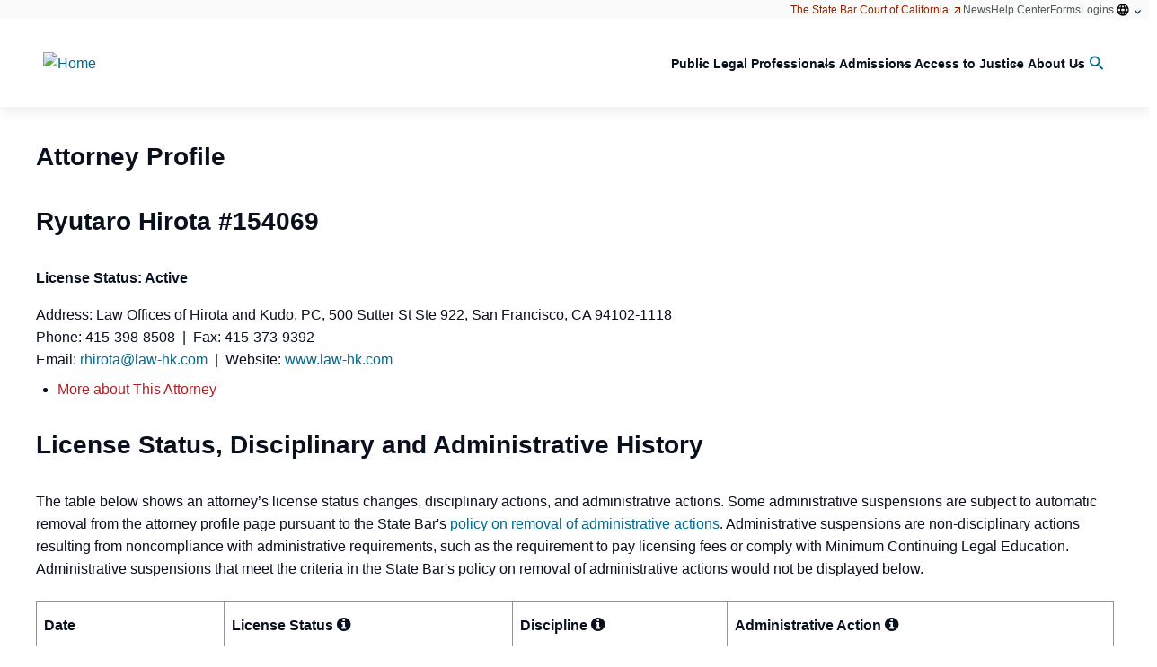

--- FILE ---
content_type: text/html; charset=utf-8
request_url: https://apps.calbar.ca.gov/attorney/Licensee/Detail/154069
body_size: 37843
content:

<!DOCTYPE html>
<html lang="en-US">

<head>

  

<meta http-equiv="X-UA-Compatible" content="IE=edge">
<meta http-equiv="Content-Type" content="text/html; charset=utf-8" />
<meta name="viewport" content="width=device-width, initial-scale=1.0">
<meta name="copyright" content="&copy; 2018 The State Bar of California" />
<meta name="author" content="The State Bar of California" />
<meta name="google-site-verification" content="VJy1F6sOYdyftWvRokNCqjnnEuxGxvTk9b7fUnXq_ks" />
<meta name="msvalidate.01" content="DE7FBB80D91AFBB0079F1F3468295626" />
<meta name="description" content="Attorney Licensee Search - The State Bar of California" />
<meta name="keywords" content="Licensee Search, Attorney Search, Member Search" />

<meta name="facebook-domain-verification" content="bobxb3tvjdjorjrjefdjnxnl09zcm5" />

  
  <link rel="stylesheet" type="text/css" href="/attorney/Content/font-awesome/css/font-awesome.min.css" />
    
  <link rel="shortcut icon" href="https://archive.calbar.ca.gov/skins/src\img\favicons\favicon.ico" type="image/x-icon" />

  <!-- Google tag (gtag.js) -->
<script async src="https://www.googletagmanager.com/gtag/js?id=G-CJSS797DVD"></script>
<script>
	window.dataLayer = window.dataLayer || [];
	function gtag() { dataLayer.push(arguments); }
	gtag('js', new Date());

	gtag('config', 'G-CJSS797DVD');
</script>

<script src="/attorney/bundles/jquery?v=9ktsOtIo0upvJP7-7FiXuOoOJe58RLFJ__wIRPL2vGo1"></script>

<script src="/attorney/bundles/jqueryval?v=dRbXwfFHyVR9r5uyYJ5Qw1ktAC0ngUmWiPnrwKVkHo81"></script>


<link href="https://kendo.cdn.telerik.com/2021.1.224/styles/kendo.default-v2.min.css" rel="stylesheet" type="text/css" />
<script src="https://kendo.cdn.telerik.com/2021.1.224/js/jszip.min.js"></script>
<script src="https://kendo.cdn.telerik.com/2021.1.224/js/kendo.all.min.js"></script>
<script src="https://kendo.cdn.telerik.com/2021.1.224/js/kendo.aspnetmvc.min.js"></script>
<script src="/attorney/Scripts/kendo.modernizr.custom.js"></script>

<!-- Meta Pixel Code -->
<script>
	!function (f, b, e, v, n, t, s) {
		if (f.fbq) return; n = f.fbq = function () {
			n.callMethod ?
				n.callMethod.apply(n, arguments) : n.queue.push(arguments)
		};
		if (!f._fbq) f._fbq = n; n.push = n; n.loaded = !0; n.version = '2.0';
		n.queue = []; t = b.createElement(e); t.async = !0;
		t.src = v; s = b.getElementsByTagName(e)[0];
		s.parentNode.insertBefore(t, s)
	}(window, document, 'script',
		'https://connect.facebook.net/en_US/fbevents.js');
	fbq('init', '159590310032341');
	fbq('track', 'PageView');
</script>
<noscript>
	<img height="1" width="1" style="display:none" src=https://www.facebook.com/tr?id =159590310032341&ev =PageView&noscript =1 />
</noscript>
<!-- End Meta Pixel Code -->

  
  <title>
Ryutaro   Hirota  # 154069 - Attorney Licensee Search
  </title>

  <meta name="description" content="Attorney Licensee Search of the State Bar of California" />
  <meta name="keywords" content="Attorney Search, Licensee Search, Member Search, Attorney Profile" />


  <!-- HubSpot Embed Code -->
  <script type="text/javascript" id="hs-script-loader" async defer src="//js.hs-scripts.com/22118717.js"></script>

  <!-- Styles: Drupal -->
  <link href="https://archive.calbar.ca.gov/skins/css/base_theme/simplytheme.css" rel="stylesheet" />
  <link href="https://archive.calbar.ca.gov/skins/css/base_theme/simplytheme_editor.css" rel="stylesheet" />
  <link href="https://archive.calbar.ca.gov/skins/css/sbc_blue.css" rel="stylesheet" />

  <link rel="stylesheet" href="https://archive.calbar.ca.gov/skins/css/header.css" />
  <link rel="stylesheet" href="https://archive.calbar.ca.gov/skins/css/mmenu.css" />
  <link rel="stylesheet" href="https://archive.calbar.ca.gov/skins/css/footer.css" />

  <!-- Styles: Custom -->
  <link rel="stylesheet" href="https://archive.calbar.ca.gov/skins/css/site-common.css" />
  <link href="/attorney/Content/css/site-custom.css" rel="stylesheet" />

</head>

<body id="Body">
    <div class="page-wrapper">

        <!-- ===== HEADER ===== -->
        <div class="sbc-header">
            



<nav role="navigation" aria-labelledby="block-sbc-blue-mainnavigation-menu" id="off-canvas"
     class="contextual-region block block-menu navigation mm-menu mm-menu_offcanvas mm-menu_opened"
     data-once="menu-hover">

  <div class="mm-panels">
    <div id="mm-1" class="mm-panel mm-panel_opened">
      <div class="mm-navbar mm-navbar_sticky">
        <a class="mm-navbar__title"
           data-once="responsive-menu-close"><span>Menu</span></a>
      </div>
      <ul class="menu menu-level--1 mm-listview">
        <li class="menu-item menu-item--expanded menu-item--level-1 mm-listitem" data-once="menu-item-hover">
          <a href="https://www.calbar.ca.gov/public" data-drupal-link-system-path="node/123"
             target="" rel="noopener noreferrer" data-processed="true" class="mm-listitem__text">
            <span class="link-inner">Public</span>
          </a>

          <path d="M4.44653 4.98329L0.946533 1.48329L1.7632 0.666626L4.44653 3.34996L7.12987 0.666626L7.94653 1.48329L4.44653 4.98329Z">
          </path>

          <a class="mm-btn mm-btn_next mm-listitem__btn" href="#mm-2"><span class="mm-sronly">Open submenu</span></a>
        </li>

        <li class="menu-item menu-item--expanded menu-item--level-1 mm-listitem" data-once="menu-item-hover">
          <a href="https://www.calbar.ca.gov/legal-professionals" data-drupal-link-system-path="node/130"
             target="" rel="noopener noreferrer" data-processed="true" class="mm-listitem__text">
            <span class="link-inner">Legal Professionals</span>
          </a>

          <path d="M4.44653 4.98329L0.946533 1.48329L1.7632 0.666626L4.44653 3.34996L7.12987 0.666626L7.94653 1.48329L4.44653 4.98329Z">
          </path>

          <a class="mm-btn mm-btn_next mm-listitem__btn" href="#mm-10"><span class="mm-sronly">Open submenu</span></a>
        </li>

        <li class="menu-item menu-item--expanded menu-item--level-1 mm-listitem" data-once="menu-item-hover">
          <a href="https://www.calbar.ca.gov/admissions" data-drupal-link-system-path="node/137"
             target="" rel="noopener noreferrer" data-processed="true" class="mm-listitem__text">
            <span class="link-inner">Admissions</span>
          </a>

          <path d="M4.44653 4.98329L0.946533 1.48329L1.7632 0.666626L4.44653 3.34996L7.12987 0.666626L7.94653 1.48329L4.44653 4.98329Z">
          </path>

          <a class="mm-btn mm-btn_next mm-listitem__btn" href="#mm-18"><span class="mm-sronly">Open submenu</span></a>
        </li>

        <li class="menu-item menu-item--expanded menu-item--level-1 mm-listitem" data-once="menu-item-hover">
          <a href="https://www.calbar.ca.gov/access-justice" data-drupal-link-system-path="node/143"
             target="" rel="noopener noreferrer" data-processed="true" class="mm-listitem__text">
            <span class="link-inner">Access to Justice</span>
          </a>

          <path d="M4.44653 4.98329L0.946533 1.48329L1.7632 0.666626L4.44653 3.34996L7.12987 0.666626L7.94653 1.48329L4.44653 4.98329Z">
          </path>

          <a class="mm-btn mm-btn_next mm-listitem__btn" href="#mm-26"><span class="mm-sronly">Open submenu</span></a>
        </li>

        <li class="menu-item menu-item--expanded menu-item--level-1 mm-listitem" data-once="menu-item-hover">
          <a href="https://www.calbar.ca.gov/about-us" data-drupal-link-system-path="node/148"
             target="" rel="noopener noreferrer" data-processed="true" class="mm-listitem__text">
            <span class="link-inner">About Us</span>
          </a>

          <path d="M4.44653 4.98329L0.946533 1.48329L1.7632 0.666626L4.44653 3.34996L7.12987 0.666626L7.94653 1.48329L4.44653 4.98329Z">
          </path>

          <a class="mm-btn mm-btn_next mm-listitem__btn" href="#mm-32"><span class="mm-sronly">Open submenu</span></a>
        </li>
      </ul>
    </div>
    <div id="mm-2" class="mm-panel mm-hidden">
      <div class="mm-navbar mm-navbar_sticky">
        <a class="mm-btn mm-btn_prev mm-navbar__btn" href="#mm-1">
          <span class="mm-sronly">Close submenu</span>
        </a><a class="mm-navbar__title" href="#mm-1"
               aria-hidden="true"><span>Public</span></a>
      </div>
      <ul class="mm-listview">
        <li class="menu-item--_93a50b0-2b92-499f-b305-b7bd16e26b78 menu-name--main mm-listitem">
          <a href="https://www.calbar.ca.gov/public/find-legal-professionals" data-drupal-link-system-path="node/124"
             class="mm-listitem__text">Find Legal Professionals</a>


          <a class="mm-btn mm-btn_next mm-listitem__btn" href="#mm-3"><span class="mm-sronly">Open submenu</span></a>
        </li>
        <li class="menu-item--dfb13293-8e1e-441a-bf22-eef2ff1892a3 menu-name--main mm-listitem">
          <a href="https://www.calbar.ca.gov/public/concerns-about-attorney" data-drupal-link-system-path="node/126"
             class="mm-listitem__text">Concerns About an Attorney</a>


          <a class="mm-btn mm-btn_next mm-listitem__btn" href="#mm-5"><span class="mm-sronly">Open submenu</span></a>
        </li>
        <li class="menu-item--d755e38d-9eec-429d-a2c1-3801f90b3b7a menu-name--main mm-listitem">
          <a href="https://www.calbar.ca.gov/public/file-complaints-claims" data-drupal-link-system-path="node/127"
             class="mm-listitem__text">File Complaints &amp; Claims</a>


          <a class="mm-btn mm-btn_next mm-listitem__btn" href="#mm-11"><span class="mm-sronly">Open submenu</span></a>
        </li>
        <li class="menu-item--fcbaafe6-bf32-4d5d-9cc9-39f2ee8e636a menu-name--main mm-listitem">
          <a href="https://www.calbar.ca.gov/public/legal-resources" data-drupal-link-system-path="node/125" class="mm-listitem__text">
            Legal
            Resources
          </a>


          <a class="mm-btn mm-btn_next mm-listitem__btn" href="#mm-13"><span class="mm-sronly">Open submenu</span></a>
        </li>
        <li class="menu-item--_293f2a1-47a3-4d59-bec0-a1d9df42f1e1 menu-name--main mm-listitem">
          <a href="https://www.calbar.ca.gov/public/recursos-en-espanol" data-drupal-link-system-path="node/5569"
             class="mm-listitem__text">Recursos en español</a>


          <a class="mm-btn mm-btn_next mm-listitem__btn" href="#mm-19"><span class="mm-sronly">Open submenu</span></a>
        </li>
        <li class="menu-item--_c19159f-35e4-4bf5-a558-81dd537280d7 menu-name--main mm-listitem">
          <a href="https://www.calbar.ca.gov/about-us/public-meetings-comment" data-drupal-link-system-path="node/128"
             class="mm-listitem__text">Public Meetings &amp; Comment</a>


          <a class="mm-btn mm-btn_next mm-listitem__btn" href="#mm-20"><span class="mm-sronly">Open submenu</span></a>
        </li>
        <li class="menu-item--d8027f19-0340-4385-9eb9-615907308a59 menu-name--main mm-listitem">
          <a href="https://www.calbar.ca.gov/public/find-legal-professionals/find-lawyer-referral-service" class="cta-link mm-listitem__text"
             data-drupal-link-system-path="node/2">Find a Certified Lawyer Referral Service</a>
        </li>
        <li class="menu-item--_6d730d4-cfc5-4362-8776-83dfe2ee5237 menu-name--main mm-listitem">
          <a href="https://apps.calbar.ca.gov/complaint/" target="" class="cta-link ext mm-listitem__text"
             data-extlink="" rel="noreferrer">
            File a Complaint<svg focusable="false" width="1em" height="1em"
                                 class="ext" data-extlink-placement="append" aria-label="(link is external)" viewBox="0 0 80 40"
                                 role="img" aria-hidden="false">
              <title>(link is external)</title>
              <path d="M48 26c-1.1 0-2 0.9-2 2v26H10V18h26c1.1 0 2-0.9 2-2s-0.9-2-2-2H8c-1.1 0-2 0.9-2 2v40c0 1.1 0.9 2 2 2h40c1.1 0 2-0.9 2-2V28C50 26.9 49.1 26 48 26z">
              </path>
              <path d="M56 6H44c-1.1 0-2 0.9-2 2s0.9 2 2 2h7.2L30.6 30.6c-0.8 0.8-0.8 2 0 2.8C31 33.8 31.5 34 32 34s1-0.2 1.4-0.6L54 12.8V20c0 1.1 0.9 2 2 2s2-0.9 2-2V8C58 6.9 57.1 6 56 6z">
              </path>
            </svg>
          </a>
        </li>
        <li class="menu-item--_0f639b5-7060-45b4-acbb-cf80d6b96915 menu-name--main mm-listitem">
          <a href="https://calbar.primegov.com/public/portal" class="cta-link ext mm-listitem__text" data-extlink=""
             rel="noreferrer">
            Public Meetings Portal<svg focusable="false" width="1em" height="1em" class="ext"
                                       data-extlink-placement="append" aria-label="(link is external)" viewBox="0 0 80 40" role="img"
                                       aria-hidden="false">
              <title>(link is external)</title>
              <path d="M48 26c-1.1 0-2 0.9-2 2v26H10V18h26c1.1 0 2-0.9 2-2s-0.9-2-2-2H8c-1.1 0-2 0.9-2 2v40c0 1.1 0.9 2 2 2h40c1.1 0 2-0.9 2-2V28C50 26.9 49.1 26 48 26z">
              </path>
              <path d="M56 6H44c-1.1 0-2 0.9-2 2s0.9 2 2 2h7.2L30.6 30.6c-0.8 0.8-0.8 2 0 2.8C31 33.8 31.5 34 32 34s1-0.2 1.4-0.6L54 12.8V20c0 1.1 0.9 2 2 2s2-0.9 2-2V8C58 6.9 57.1 6 56 6z">
              </path>
            </svg>
          </a>
        </li>
        <li class="menu-item--_d64eb87-e80b-46e5-8c55-5f7ec6e74c37 menu-name--main mm-listitem">
          <a href="https://www.calbar.ca.gov/public/concerns-about-attorney/public-trust-liaison"
             class="mm-listitem__text">Need Help? Contact the Public Trust Liaison Office</a>
        </li>
        <li class="menu-item--bf3e563d-f4f9-42f3-9385-35e70f95c7c4 menu-name--main mm-listitem">
          <a href="https://www.calbar.ca.gov/public/concerns-about-attorney/recent-disciplinary-actions" data-drupal-link-system-path="node/15"
             class="mm-listitem__text">Recent Disciplinary Actions</a>
        </li>
        <li class="menu-item--_6edae57-9f98-4ea9-a335-a9042461080d menu-name--main mm-listitem">
          <a href="https://www.calbar.ca.gov/public/concerns-about-attorney/unauthorized-practice-law-violations"
             data-drupal-link-system-path="node/17" class="mm-listitem__text">
            Unauthorized Practice of Law
            Violations
          </a>
        </li>
        <li class="menu-item--_cc2ff53-02df-4113-aeb6-ecf37cbc8a41 menu-name--main mm-listitem">
          <a href="https://www.calbar.ca.gov/public/file-complaints-claims/resolve-fee-dispute" target="_self"
             data-drupal-link-system-path="node/20" class="mm-listitem__text">Resolve a Fee Dispute</a>
        </li>
        <li class="menu-item--f894eb5a-aba4-42ef-a441-1c5ae607febf menu-name--main mm-listitem">
          <a href="https://www.calbar.ca.gov/public/concerns-about-attorney/avoid-legal-services-fraud" data-drupal-link-system-path="node/16"
             class="mm-listitem__text">Tips: Avoid Legal Services Fraud</a>
        </li>
        <li class="menu-item--c10029de-bdf3-4f4a-8614-23009573bdf0 menu-name--main mm-listitem">
          <a href="https://www.calbar.ca.gov/public/forms" class="popular-link mm-listitem__text"
             data-drupal-link-system-path="node/31">Forms</a>
        </li>
        <li class="menu-item--_ca2c804-ada5-479a-9a40-e19ec233f81e menu-name--main mm-listitem">
          <a href="https://www.calbar.ca.gov/public-help-topics" class="popular-link mm-listitem__text"
             data-drupal-link-system-path="node/168">Public FAQs</a>
        </li>
      </ul>
    </div>
    <div id="mm-3" class="mm-panel mm-hidden">
      <div class="mm-navbar mm-navbar_sticky">
        <a class="mm-btn mm-btn_prev mm-navbar__btn" href="#mm-2">
          <span class="mm-sronly">Close submenu</span>
        </a><a class="mm-navbar__title" href="#mm-2"
               aria-hidden="true">
          <span>
            Find Legal Professionals
          </span>
        </a>
      </div>
      <ul class="menu sub-nav menu-level--4 mm-listview">
        <li class="menu-item menu-item--level-4 mm-listitem">
          <a href="https://www.calbar.ca.gov/public/find-legal-professionals/digital-brochures"
             data-drupal-link-system-path="node/6909" target="" rel="noopener noreferrer" data-processed="true"
             class="mm-listitem__text">
            <span class="link-inner">Digital Brochures</span>
          </a>
        </li>

        <li class="menu-item menu-item--collapsed menu-item--level-4 mm-listitem">
          <a href="https://www.calbar.ca.gov/public/find-legal-professionals/find-lawyer-referral-service"
             data-drupal-link-system-path="node/2" target="" rel="noopener noreferrer" data-processed="true"
             class="mm-listitem__text">
            <span class="link-inner">Find a Lawyer Referral Service</span>
          </a>
        </li>

        <li class="menu-item menu-item--level-4 mm-listitem">
          <a href="https://apps.calbar.ca.gov/attorney/LicenseeSearch/QuickSearch" class="ext mm-listitem__text"
             data-extlink="" rel="noopener noreferrer" target="" data-processed="true">
            <span class="link-inner">Check Attorney Profile</span>
            <svg focusable="false" width="1em" height="1em" class="ext" data-extlink-placement="append"
                 aria-label="(link is external)" viewBox="0 0 80 40" role="img" aria-hidden="false">
              <title>(link is external)</title>
              <path d="M48 26c-1.1 0-2 0.9-2 2v26H10V18h26c1.1 0 2-0.9 2-2s-0.9-2-2-2H8c-1.1 0-2 0.9-2 2v40c0 1.1 0.9 2 2 2h40c1.1 0 2-0.9 2-2V28C50 26.9 49.1 26 48 26z">
              </path>
              <path d="M56 6H44c-1.1 0-2 0.9-2 2s0.9 2 2 2h7.2L30.6 30.6c-0.8 0.8-0.8 2 0 2.8C31 33.8 31.5 34 32 34s1-0.2 1.4-0.6L54 12.8V20c0 1.1 0.9 2 2 2s2-0.9 2-2V8C58 6.9 57.1 6 56 6z">
              </path>
            </svg>
          </a>
        </li>

        <li class="menu-item menu-item--level-4 mm-listitem">
          <a href="https://www.calbar.ca.gov/public/find-legal-professionals/find-certified-specialist"
             data-drupal-link-system-path="node/7158" target="" rel="noopener noreferrer" data-processed="true"
             class="mm-listitem__text">
            <span class="link-inner">Find a Certified Specialist</span>
          </a>
        </li>
      </ul>
    </div>
    <div id="mm-4" class="mm-panel mm-hidden">
      <div class="mm-navbar mm-navbar_sticky">
        <a class="mm-btn mm-btn_prev mm-navbar__btn" href="#mm-2">
          <span class="mm-sronly">Close submenu</span>
        </a><a class="mm-navbar__title" href="#mm-2"
               aria-hidden="true">
          <span>
            Legal Resources
          </span>
        </a>
      </div>
      <ul class="menu sub-nav menu-level--4 mm-listview">
        <li class="menu-item menu-item--collapsed menu-item--level-4 mm-listitem">
          <a href="https://www.calbar.ca.gov/public/legal-resources/legal-services-fraud-alert-renters"
             data-drupal-link-system-path="node/5010" target="" rel="noopener noreferrer" data-processed="true"
             class="mm-listitem__text">
            <span class="link-inner">Legal Services Fraud Alert for Renters</span>
          </a>
        </li>

        <li class="menu-item menu-item--collapsed menu-item--level-4 mm-listitem">
          <a href="https://www.calbar.ca.gov/public/legal-resources/free-legal-help"
             data-drupal-link-system-path="node/5" target="" rel="noopener noreferrer" data-processed="true"
             class="mm-listitem__text">
            <span class="link-inner">Free Legal Help</span>
          </a>
        </li>

        <li class="menu-item menu-item--level-4 mm-listitem">
          <a href="https://www.calbar.ca.gov/public/legal-resources/selecting-attorney"
             data-drupal-link-system-path="node/6" target="" rel="noopener noreferrer" data-processed="true"
             class="mm-listitem__text">
            <span class="link-inner">Before Selecting an Attorney</span>
          </a>
        </li>

        <li class="menu-item menu-item--collapsed menu-item--level-4 mm-listitem">
          <a href="https://www.calbar.ca.gov/public/legal-resources/working-attorney"
             data-drupal-link-system-path="node/7" target="" rel="noopener noreferrer" data-processed="true"
             class="mm-listitem__text">
            <span class="link-inner">Working With an Attorney</span>
          </a>
        </li>

        <li class="menu-item menu-item--level-4 mm-listitem">
          <a href="https://www.calbar.ca.gov/node/8" data-drupal-link-system-path="node/8" target=""
             rel="noopener noreferrer" data-processed="true" class="mm-listitem__text">
            <span class="link-inner">Resolving Problems</span>
          </a>
        </li>

        <li class="menu-item menu-item--level-4 mm-listitem">
          <a href="https://www.calbar.ca.gov/public/legal-resources/resources-immigrants"
             data-drupal-link-system-path="node/9" target="" rel="noopener noreferrer" data-processed="true"
             class="mm-listitem__text">
            <span class="link-inner">Resources for Immigrants</span>
          </a>
        </li>

        <li class="menu-item menu-item--level-4 mm-listitem">
          <a href="https://www.calbar.ca.gov/public/legal-resources/resources-veterans-service-members"
             data-drupal-link-system-path="node/10" target="" rel="noopener noreferrer" data-processed="true"
             class="mm-listitem__text">
            <span class="link-inner">Resources for Veterans &amp; Service Members</span>
          </a>
        </li>

        <li class="menu-item menu-item--collapsed menu-item--level-4 mm-listitem">
          <a href="https://www.calbar.ca.gov/public/legal-resources/legal-help-after-disaster"
             data-drupal-link-system-path="node/11" target="" rel="noopener noreferrer" data-processed="true"
             class="mm-listitem__text">
            <span class="link-inner">Legal Help After a Disaster</span>
          </a>
        </li>

        <li class="menu-item menu-item--level-4 mm-listitem">
          <a href="https://www.calbar.ca.gov/public/legal-resources/legal-guide-pamphlets"
             data-drupal-link-system-path="node/12" target="" rel="noopener noreferrer" data-processed="true"
             class="mm-listitem__text">
            <span class="link-inner">Legal Guide Pamphlets</span>
          </a>
        </li>
      </ul>
    </div>
    <div id="mm-5" class="mm-panel mm-hidden">
      <div class="mm-navbar mm-navbar_sticky">
        <a class="mm-btn mm-btn_prev mm-navbar__btn" href="#mm-2">
          <span class="mm-sronly">Close submenu</span>
        </a><a class="mm-navbar__title" href="#mm-2"
               aria-hidden="true">
          <span>
            Concerns About an Attorney
          </span>
        </a>
      </div>
      <ul class="menu sub-nav menu-level--4 mm-listview">
        <li class="menu-item menu-item--collapsed menu-item--level-4 mm-listitem">
          <a href="https://www.calbar.ca.gov/public/concerns-about-attorney/why-file-complaint/resolving-fee-disputes-your-attorney"
             data-drupal-link-system-path="node/5168" target="" rel="noopener noreferrer" data-processed="true"
             class="mm-listitem__text">
            <span class="link-inner">Resolving Fee Disputes with Your Attorney</span>
          </a>
        </li>

        <li class="menu-item menu-item--level-4 mm-listitem">
          <a href="https://www.calbar.ca.gov/public/concerns-about-attorney/public-trust-liaison"
             data-drupal-link-system-path="node/14" target="" rel="noopener noreferrer" data-processed="true"
             class="mm-listitem__text">
            <span class="link-inner">Public Trust Liaison</span>
          </a>
        </li>

        <li class="menu-item menu-item--level-4 mm-listitem">
          <a href="https://www.calbar.ca.gov/public/concerns-about-attorney/resolving-problems-your-attorney"
             data-drupal-link-system-path="node/5169" target="" rel="noopener noreferrer" data-processed="true"
             class="mm-listitem__text">
            <span class="link-inner">Resolving Problems with Your Attorney</span>
          </a>
        </li>

        <li class="menu-item menu-item--collapsed menu-item--level-4 mm-listitem">
          <a href="https://www.calbar.ca.gov/public/concerns-about-attorney/avoid-legal-services-fraud"
             data-drupal-link-system-path="node/16" target="" rel="noopener noreferrer" data-processed="true"
             class="mm-listitem__text">
            <span class="link-inner">Avoid Legal Services Fraud</span>
          </a>
        </li>

        <li class="menu-item menu-item--level-4 mm-listitem">
          <a href="https://www.calbar.ca.gov/public/concerns-about-attorney/recent-disciplinary-actions"
             data-drupal-link-system-path="node/15" target="" rel="noopener noreferrer" data-processed="true"
             class="mm-listitem__text">
            <span class="link-inner">Recent Disciplinary Actions</span>
          </a>
        </li>

        <li class="menu-item menu-item--level-4 mm-listitem">
          <a href="https://www.calbar.ca.gov/node/17" data-drupal-link-system-path="node/17"
             target="" rel="noopener noreferrer" data-processed="true" class="mm-listitem__text">
            <span class="link-inner">Recent UPL Violations</span>
          </a>
        </li>
      </ul>
    </div>
    <div id="mm-6" class="mm-panel mm-hidden">
      <div class="mm-navbar mm-navbar_sticky">
        <a class="mm-btn mm-btn_prev mm-navbar__btn" href="#mm-2">
          <span class="mm-sronly">Close submenu</span>
        </a><a class="mm-navbar__title" href="#mm-2"
               aria-hidden="true">
          <span>
            File Complaints &amp; Claims
          </span>
        </a>
      </div>
      <ul class="menu sub-nav menu-level--4 mm-listview">
        <li class="menu-item menu-item--level-4 mm-listitem">
          <a href="https://apps.calbar.ca.gov/complaint/" class="ext mm-listitem__text" data-extlink=""
             rel="noopener noreferrer" target="" data-processed="true">
            <span class="link-inner">File an Attorney Complaint</span>
            <svg focusable="false" width="1em" height="1em" class="ext" data-extlink-placement="append"
                 aria-label="(link is external)" viewBox="0 0 80 40" role="img" aria-hidden="false">
              <title>(link is external)</title>
              <path d="M48 26c-1.1 0-2 0.9-2 2v26H10V18h26c1.1 0 2-0.9 2-2s-0.9-2-2-2H8c-1.1 0-2 0.9-2 2v40c0 1.1 0.9 2 2 2h40c1.1 0 2-0.9 2-2V28C50 26.9 49.1 26 48 26z">
              </path>
              <path d="M56 6H44c-1.1 0-2 0.9-2 2s0.9 2 2 2h7.2L30.6 30.6c-0.8 0.8-0.8 2 0 2.8C31 33.8 31.5 34 32 34s1-0.2 1.4-0.6L54 12.8V20c0 1.1 0.9 2 2 2s2-0.9 2-2V8C58 6.9 57.1 6 56 6z">
              </path>
            </svg>
          </a>
        </li>

        <li class="menu-item menu-item--level-4 mm-listitem">
          <a href="https://www.calbar.ca.gov/public/file-complaints-claims/how-file-complaint-against-attorney"
             data-drupal-link-system-path="node/5154" target="" rel="noopener noreferrer" data-processed="true"
             class="mm-listitem__text">
            <span class="link-inner">How to File a Complaint against an Attorney</span>
          </a>
        </li>

        <li class="menu-item menu-item--level-4 mm-listitem">
          <a href="https://www.calbar.ca.gov/public/file-complaints-claims/request-complaint-review"
             data-drupal-link-system-path="node/5037" target="" rel="noopener noreferrer" data-processed="true"
             class="mm-listitem__text">
            <span class="link-inner">Request a Complaint Review</span>
          </a>
        </li>

        <li class="menu-item menu-item--level-4 mm-listitem">
          <a href="https://apps.calbar.ca.gov/complaint/Upl/Index" class="ext mm-listitem__text" data-extlink=""
             rel="noopener noreferrer" target="" data-processed="true">
            <span class="link-inner">Report Unauthorized Practice of Law</span>
            <svg focusable="false" width="1em" height="1em" class="ext" data-extlink-placement="append"
                 aria-label="(link is external)" viewBox="0 0 80 40" role="img" aria-hidden="false">
              <title>(link is external)</title>
              <path d="M48 26c-1.1 0-2 0.9-2 2v26H10V18h26c1.1 0 2-0.9 2-2s-0.9-2-2-2H8c-1.1 0-2 0.9-2 2v40c0 1.1 0.9 2 2 2h40c1.1 0 2-0.9 2-2V28C50 26.9 49.1 26 48 26z">
              </path>
              <path d="M56 6H44c-1.1 0-2 0.9-2 2s0.9 2 2 2h7.2L30.6 30.6c-0.8 0.8-0.8 2 0 2.8C31 33.8 31.5 34 32 34s1-0.2 1.4-0.6L54 12.8V20c0 1.1 0.9 2 2 2s2-0.9 2-2V8C58 6.9 57.1 6 56 6z">
              </path>
            </svg>
          </a>
        </li>

        <li class="menu-item menu-item--level-4 mm-listitem">
          <a href="https://www.calbar.ca.gov/public/file-complaints-claims/resolve-fee-dispute"
             data-drupal-link-system-path="node/20" target="" rel="noopener noreferrer" data-processed="true"
             class="mm-listitem__text">
            <span class="link-inner">Resolve a Fee Dispute</span>
          </a>
        </li>

        <li class="menu-item menu-item--level-4 mm-listitem">
          <a href="https://www.calbar.ca.gov/public/file-complaints-claims/apply-reimbursement"
             data-drupal-link-system-path="node/21" target="" rel="noopener noreferrer" data-processed="true"
             class="mm-listitem__text">
            <span class="link-inner">Apply for Reimbursement</span>
          </a>
        </li>

        <li class="menu-item menu-item--level-4 mm-listitem">
          <a href="https://www.calbar.ca.gov/node/23" data-drupal-link-system-path="node/23"
             target="" rel="noopener noreferrer" data-processed="true" class="mm-listitem__text">
            <span class="link-inner">File a Whistleblower Complaint</span>
          </a>
        </li>

        <li class="menu-item menu-item--level-4 mm-listitem">
          <a href="https://www.calbar.ca.gov/public/file-complaints-claims/file-lawyer-referral-service-complaint"
             data-drupal-link-system-path="node/22" target="" rel="noopener noreferrer" data-processed="true"
             class="mm-listitem__text">
            <span class="link-inner">File a Lawyer Referral Service Complaint</span>
          </a>
        </li>
      </ul>
    </div>
    <div id="mm-7" class="mm-panel mm-hidden">
      <div class="mm-navbar mm-navbar_sticky">
        <a class="mm-btn mm-btn_prev mm-navbar__btn" href="#mm-2">
          <span class="mm-sronly">Close submenu</span>
        </a><a class="mm-navbar__title" href="#mm-2"
               aria-hidden="true">
          <span>
            Recursos en Espanol
          </span>
        </a>
      </div>
      <ul class="menu sub-nav menu-level--4 mm-listview">
        <li class="menu-item menu-item--level-4 mm-listitem">
          <a href="https://www.calbar.ca.gov/public/recursos-en-espanol/despues-de-presentar-una-queja-contra-un-abogado"
             data-drupal-link-system-path="node/5153" target="" rel="noopener noreferrer" data-processed="true"
             class="mm-listitem__text">
            <span class="link-inner">
              Después de presentar una queja contra un
              abogado
            </span>
          </a>
        </li>

        <li class="menu-item menu-item--level-4 mm-listitem">
          <a href="https://www.calbar.ca.gov/public/recursos-en-espanol/buscando-ayuda-con-asuntos-de-inmigracion"
             data-drupal-link-system-path="node/204" target="" rel="noopener noreferrer" data-processed="true"
             class="mm-listitem__text">
            <span class="link-inner">Buscando ayuda con asuntos de inmigración</span>
          </a>
        </li>

        <li class="menu-item menu-item--collapsed menu-item--level-4 mm-listitem">
          <a href="https://www.calbar.ca.gov/public/legal-resources/legal-services-fraud-alert-renters/legal-services-fraud-alert"
             data-drupal-link-system-path="node/5009" target="" rel="noopener noreferrer" data-processed="true"
             class="mm-listitem__text">
            <span class="link-inner">
              Alerta a Propietarios Referente al Fraude de
              Servicios Legales
            </span>
          </a>
        </li>

        <li class="menu-item menu-item--level-4 mm-listitem">
          <a href="https://www.calbar.ca.gov/public/legal-resources/legal-services-fraud-alert-renters"
             data-drupal-link-system-path="node/5010" target="" rel="noopener noreferrer" data-processed="true"
             class="mm-listitem__text">
            <span class="link-inner">
              Alerta a Arrendatarios Referente al Fraude de
              Servicios Legales
            </span>
          </a>
        </li>

        <li class="menu-item menu-item--level-4 mm-listitem">
          <a href="https://www.calbar.ca.gov/public/recursos-en-espanol/practica-no-autorizada-de-la-abogacia"
             data-drupal-link-system-path="node/5173" target="" rel="noopener noreferrer" data-processed="true"
             class="mm-listitem__text">
            <span class="link-inner">Práctica no autorizada de la abogacía</span>
          </a>
        </li>

        <li class="menu-item menu-item--level-4 mm-listitem">
          <a href="https://www.calbar.ca.gov/evite-el-fraude-por-parte-de-los-consultores-de-inmigracion"
             data-drupal-link-system-path="node/5570" target="" rel="noopener noreferrer" data-processed="true"
             class="mm-listitem__text">
            <span class="link-inner">
              Evite el fraude por parte de los consultores de
              inmigración
            </span>
          </a>
        </li>

        <li class="menu-item menu-item--level-4 mm-listitem">
          <a href="https://www.calbar.ca.gov/programa-de-enlace-entre-abogado-y-cliente" data-drupal-link-system-path="node/5571"
             target="" rel="noopener noreferrer" data-processed="true" class="mm-listitem__text">
            <span class="link-inner">Programa de Enlace entre Abogado y Cliente</span>
          </a>
        </li>

        <li class="menu-item menu-item--level-4 mm-listitem">
          <a href="https://www.calbar.ca.gov/public/concerns-about-attorney/public-trust-liaison"
             data-drupal-link-system-path="node/14" target="" rel="noopener noreferrer" data-processed="true"
             class="mm-listitem__text">
            <span class="link-inner">Intermediario de Confianza Pública</span>
          </a>
        </li>

        <li class="menu-item menu-item--level-4 mm-listitem">
          <a href="https://www.calbar.ca.gov/public/recursos-en-espanol/despues-de-presentar-una-queja-por-practica-no-autorizada-de-la-abogacia"
             data-drupal-link-system-path="node/5155" target="" rel="noopener noreferrer" data-processed="true"
             class="mm-listitem__text">
            <span class="link-inner">
              Después de presentar una queja por práctica no
              autorizada de la abogacía
            </span>
          </a>
        </li>
      </ul>
    </div>
    <div id="mm-8" class="mm-panel mm-hidden">
      <div class="mm-navbar mm-navbar_sticky">
        <a class="mm-btn mm-btn_prev mm-navbar__btn" href="#mm-2">
          <span class="mm-sronly">Close submenu</span>
        </a><a class="mm-navbar__title" href="#mm-2"
               aria-hidden="true">
          <span>
            Public Meetings &amp; Comment
          </span>
        </a>
      </div>
      <ul class="menu sub-nav menu-level--4 mm-listview">
        <li class="menu-item menu-item--collapsed menu-item--level-4 mm-listitem">
          <a href="https://www.calbar.ca.gov/public/public-meetings-comment/public-meetings"
             data-drupal-link-system-path="node/24" target="" rel="noopener noreferrer" data-processed="true"
             class="mm-listitem__text">
            <span class="link-inner">Public Meetings</span>
          </a>
        </li>

        <li class="menu-item menu-item--collapsed menu-item--level-4 mm-listitem">
          <a href="https://www.calbar.ca.gov/public/public-meetings-comment/public-comment"
             data-drupal-link-system-path="node/25" target="" rel="noopener noreferrer" data-processed="true"
             class="mm-listitem__text">
            <span class="link-inner">Public Comment</span>
          </a>
        </li>
      </ul>
    </div>
    <div id="mm-9" class="mm-panel mm-hidden">
      <div class="mm-navbar mm-navbar_sticky">
        <a class="mm-btn mm-btn_prev mm-navbar__btn" href="#mm-2">
          <span class="mm-sronly">Close submenu</span>
        </a><a class="mm-navbar__title" href="#mm-2"
               aria-hidden="true"><span> Popular Links </span></a>
      </div>
      <ul class="menu sub-nav menu-level--4 mm-listview">
        <li class="menu-item menu-item--level-4 mm-listitem">
          <a href="https://www.calbar.ca.gov/public/file-complaints-claims/resolve-fee-dispute"
             target="" data-drupal-link-system-path="node/20" rel="noopener noreferrer" data-processed="true"
             class="mm-listitem__text">
            <span class="link-inner">Resolve a Fee Dispute</span>
          </a>
        </li>

        <li class="menu-item menu-item--level-4 mm-listitem">
          <a href="https://www.calbar.ca.gov/public-help-topics" class="popular-link mm-listitem__text"
             target="" rel="noopener noreferrer" data-processed="true">
            <span class="link-inner">Public FAQs</span>
          </a>
        </li>

        <li class="menu-item menu-item--level-4 mm-listitem">
          <a href="https://www.calbar.ca.gov/public/forms" class="popular-link mm-listitem__text"
             data-drupal-link-system-path="node/31" target="" rel="noopener noreferrer" data-processed="true">
            <span class="link-inner">Forms</span>
          </a>
        </li>
      </ul>
    </div>
    <div id="mm-10" class="mm-panel mm-hidden">
      <div class="mm-navbar mm-navbar_sticky">
        <a class="mm-btn mm-btn_prev mm-navbar__btn" href="#mm-1">
          <span class="mm-sronly">Close submenu</span>
        </a><a class="mm-navbar__title" href="#mm-1"
               aria-hidden="true"><span>Legal Professionals</span></a>
      </div>
      <ul class="mm-listview">
        <li class="menu-item--dfe4ac6b-dd8c-465f-94cf-d5d22cbde6e3 menu-name--main mm-listitem">
          <a href="https://www.calbar.ca.gov/legal-professionals/maintaining-compliance" data-drupal-link-system-path="node/6694"
             class="mm-listitem__text">Maintaining Compliance</a>


          <a class="mm-btn mm-btn_next mm-listitem__btn" href="#mm-35"><span class="mm-sronly">Open submenu</span></a>
        </li>
        <li class="menu-item--_dd40beb-d872-41ef-ab53-73e11b14688b menu-name--main mm-listitem">
          <a href="https://www.calbar.ca.gov/legal-professionals/legal-specialization" data-drupal-link-system-path="node/5132"
             class="mm-listitem__text">Legal Specialization</a>


          <a class="mm-btn mm-btn_next mm-listitem__btn" href="#mm-52"><span class="mm-sronly">Open submenu</span></a>
        </li>
        <li class="menu-item--_097d93b-b3fe-4c69-8ebc-561cbb0d0f8b menu-name--main mm-listitem">
          <a href="https://www.calbar.ca.gov/legal-professionals/rules" data-drupal-link-system-path="node/5127"
             class="mm-listitem__text">Rules</a>


          <a class="mm-btn mm-btn_next mm-listitem__btn" href="#mm-55"><span class="mm-sronly">Open submenu</span></a>
        </li>
        <li class="menu-item--afef9c20-ae72-4656-9a34-b1f30ce7bdca menu-name--main mm-listitem">
          <a href="https://www.calbar.ca.gov/legal-professionals/volunteer" data-drupal-link-system-path="node/4958"
             class="mm-listitem__text">Volunteer</a>


          <a class="mm-btn mm-btn_next mm-listitem__btn" href="#mm-66"><span class="mm-sronly">Open submenu</span></a>
        </li>
        <li class="menu-item--b7497c9f-359f-4262-8697-015cf7ae1a84 menu-name--main mm-listitem">
          <a href="https://www.calbar.ca.gov/legal-professionals/entities" data-drupal-link-system-path="node/135"
             class="mm-listitem__text">For Entities</a>


          <a class="mm-btn mm-btn_next mm-listitem__btn" href="#mm-69"><span class="mm-sronly">Open submenu</span></a>
        </li>
        <li class="menu-item--_3c057c9-44d1-47bc-a6ea-203ec41c9bb8 menu-name--main mm-listitem">
          <a href="https://www.calbar.ca.gov/legal-professionals/legal-resource-center" data-drupal-link-system-path="node/136"
             class="mm-listitem__text">Legal Resource Center</a>


          <a class="mm-btn mm-btn_next mm-listitem__btn" href="#mm-71"><span class="mm-sronly">Open submenu</span></a>
        </li>
        <li class="menu-item--_5b40d6e-f450-44aa-87b7-aa7c062ba31f menu-name--main mm-listitem">
          <a href="https://members.calbar.ca.gov/login.aspx" target="" class="cta-link ext mm-listitem__text"
             data-extlink="" rel="noreferrer">
            My State Bar Profile<svg focusable="false" width="1em" height="1em"
                                     class="ext" data-extlink-placement="append" aria-label="(link is external)" viewBox="0 0 80 40"
                                     role="img" aria-hidden="false">
              <title>(link is external)</title>
              <path d="M48 26c-1.1 0-2 0.9-2 2v26H10V18h26c1.1 0 2-0.9 2-2s-0.9-2-2-2H8c-1.1 0-2 0.9-2 2v40c0 1.1 0.9 2 2 2h40c1.1 0 2-0.9 2-2V28C50 26.9 49.1 26 48 26z">
              </path>
              <path d="M56 6H44c-1.1 0-2 0.9-2 2s0.9 2 2 2h7.2L30.6 30.6c-0.8 0.8-0.8 2 0 2.8C31 33.8 31.5 34 32 34s1-0.2 1.4-0.6L54 12.8V20c0 1.1 0.9 2 2 2s2-0.9 2-2V8C58 6.9 57.1 6 56 6z">
              </path>
            </svg>
          </a>
        </li>
        <li class="menu-item--_c1a4d0b-1989-4622-b139-690d9554581b menu-name--main mm-listitem">
          <a href="https://www.calbar.ca.gov/legal-professionals/view-all-login-portals" class="cta-link mm-listitem__text"
             data-drupal-link-system-path="node/5038">View All Login Portals</a>
        </li>
        <li class="menu-item--_24c2418-5c51-45ab-959d-e5c79aee715e menu-name--main mm-listitem">
          <a href="https://www.calbar.ca.gov/legal-professionals/maintaining-compliance/administrative-compliance"
             class="popular-link mm-listitem__text" data-drupal-link-system-path="node/6673">
            Administrative Compliance:
            My State Bar Profile Tasks
          </a>
        </li>
        <li class="menu-item--_9bac953-ae63-41c0-9c8c-a34ddf6d019a menu-name--main mm-listitem">
          <a href="https://www.calbar.ca.gov/legal-professionals/agency-billing" data-drupal-link-system-path="node/6667"
             class="mm-listitem__text">Agency Billing</a>
        </li>
        <li class="menu-item--_dd3f960-33db-4ea7-a711-3b22457c49df menu-name--main mm-listitem">
          <a href="https://www.calbar.ca.gov/legal-professionals/maintaining-compliance/client-trust-accounting-iolta"
             class="popular-link mm-listitem__text" data-drupal-link-system-path="node/4913">
            Client Trust
            Accounting
          </a>
        </li>
        <li class="menu-item--_b7765b9-92ca-4d0f-a5de-a384f3a723b7 menu-name--main mm-listitem">
          <a href="https://www.calbar.ca.gov/legal-professionals/legal-resource-center/ethics/ethics-hotline-research-assistance-request-form"
             data-drupal-link-system-path="node/56" class="mm-listitem__text">
            Ethics Hotline Research Assistance
            Request Form
          </a>
        </li>
        <li class="menu-item--b84bbeeb-58c7-4c79-9484-0c46b223b0de menu-name--main mm-listitem">
          <a href="https://www.calbar.ca.gov/legal-professionals/legal-resource-center/fraud-alert-new-and-old-scams-targeting-attorneys"
             data-drupal-link-system-path="node/7467" class="mm-listitem__text">
            Fraud Alert: Scams Impacting
            Attorneys
          </a>
        </li>
        <li class="menu-item--_6fc4d88-12d3-45ff-be09-6c67a98941aa menu-name--main mm-listitem">
          <a href="https://www.calbar.ca.gov/legal-professionals/legal-professionals-faqs" class="popular-link mm-listitem__text"
             data-drupal-link-system-path="node/169">Legal Professionals FAQs</a>
        </li>
      </ul>
    </div>
    <div id="mm-11" class="mm-panel mm-hidden">
      <div class="mm-navbar mm-navbar_sticky">
        <a class="mm-btn mm-btn_prev mm-navbar__btn" href="#mm-10">
          <span class="mm-sronly">Close submenu</span>
        </a><a class="mm-navbar__title" href="#mm-10"
               aria-hidden="true">
          <span>
            Maintaining Compliance
          </span>
        </a>
      </div>
      <ul class="menu sub-nav menu-level--4 mm-listview">
        <li class="menu-item menu-item--collapsed menu-item--level-4 mm-listitem">
          <a href="https://www.calbar.ca.gov/legal-professionals/maintaining-compliance/administrative-compliance"
             data-drupal-link-system-path="node/6673" target="" rel="noopener noreferrer" data-processed="true"
             class="mm-listitem__text">
            <span class="link-inner">Administrative Compliance</span>
          </a>
        </li>

        <li class="menu-item menu-item--collapsed menu-item--level-4 mm-listitem">
          <a href="https://www.calbar.ca.gov/legal-professionals/maintaining-compliance/mcle"
             data-drupal-link-system-path="node/34" target="" rel="noopener noreferrer" data-processed="true"
             class="mm-listitem__text">
            <span class="link-inner">MCLE</span>
          </a>
        </li>

        <li class="menu-item menu-item--collapsed menu-item--level-4 mm-listitem">
          <a href="https://www.calbar.ca.gov/legal-professionals/maintaining-compliance/administrative-services"
             data-drupal-link-system-path="node/35" target="" rel="noopener noreferrer" data-processed="true"
             class="mm-listitem__text">
            <span class="link-inner">Administrative Services</span>
          </a>
        </li>

        <li class="menu-item menu-item--collapsed menu-item--level-4 mm-listitem">
          <a href="https://www.calbar.ca.gov/legal-professionals/maintaining-compliance/administrative-regulation-discipline"
             data-drupal-link-system-path="node/36" target="" rel="noopener noreferrer" data-processed="true"
             class="mm-listitem__text">
            <span class="link-inner">Administrative Regulation &amp; Discipline</span>
          </a>
        </li>

        <li class="menu-item menu-item--collapsed menu-item--level-4 mm-listitem">
          <a href="https://www.calbar.ca.gov/legal-professionals/maintaining-compliance/client-trust-accounting-iolta"
             data-drupal-link-system-path="node/4913" target="" rel="noopener noreferrer" data-processed="true"
             class="mm-listitem__text">
            <span class="link-inner">Client Trust Accounting &amp; IOLTA</span>
          </a>
        </li>

        <li class="menu-item menu-item--level-4 mm-listitem">
          <a href="https://www.calbar.ca.gov/node/38" data-drupal-link-system-path="node/38"
             target="" rel="noopener noreferrer" data-processed="true" class="mm-listitem__text">
            <span class="link-inner">Multijurisdictional Practice Program</span>
          </a>
        </li>

        <li class="menu-item menu-item--collapsed menu-item--level-4 mm-listitem">
          <a href="https://www.calbar.ca.gov/node/39" data-drupal-link-system-path="node/39"
             target="" rel="noopener noreferrer" data-processed="true" class="mm-listitem__text">
            <span class="link-inner">Compliance &amp; Records for Judges</span>
          </a>
        </li>
      </ul>
    </div>
    <div id="mm-12" class="mm-panel mm-hidden">
      <div class="mm-navbar mm-navbar_sticky">
        <a class="mm-btn mm-btn_prev mm-navbar__btn" href="#mm-10">
          <span class="mm-sronly">Close submenu</span>
        </a><a class="mm-navbar__title" href="#mm-10"
               aria-hidden="true">
          <span>
            Legal Specialization
          </span>
        </a>
      </div>
      <ul class="menu sub-nav menu-level--4 mm-listview">
        <li class="menu-item menu-item--level-4 mm-listitem">
          <a href="https://www.calbar.ca.gov/legal-professionals/legal-specialization/current-certified-specialists"
             data-drupal-link-system-path="node/6664" target="" rel="noopener noreferrer" data-processed="true"
             class="mm-listitem__text">
            <span class="link-inner">For Current Certified Specialists</span>
          </a>
        </li>

        <li class="menu-item menu-item--level-4 mm-listitem">
          <a href="https://www.calbar.ca.gov/legal-professionals/legal-specialization/legal-specialty-areas"
             data-drupal-link-system-path="node/45" target="" rel="noopener noreferrer" data-processed="true"
             class="mm-listitem__text">
            <span class="link-inner">Legal Specialty Areas</span>
          </a>
        </li>

        <li class="menu-item menu-item--level-4 mm-listitem">
          <a href="https://www.calbar.ca.gov/legal-professionals/legal-specialization/legal-specialization-rules-standards"
             data-drupal-link-system-path="node/47" target="" rel="noopener noreferrer" data-processed="true"
             class="mm-listitem__text">
            <span class="link-inner">Legal Specialization Rules &amp; Standards</span>
          </a>
        </li>
      </ul>
    </div>
    <div id="mm-13" class="mm-panel mm-hidden">
      <div class="mm-navbar mm-navbar_sticky">
        <a class="mm-btn mm-btn_prev mm-navbar__btn" href="#mm-10">
          <span class="mm-sronly">Close submenu</span>
        </a><a class="mm-navbar__title" href="#mm-10"
               aria-hidden="true">
          <span>
            Rules
          </span>
        </a>
      </div>
      <ul class="menu sub-nav menu-level--4 mm-listview">
        <li class="menu-item menu-item--collapsed menu-item--level-4 mm-listitem">
          <a href="https://www.calbar.ca.gov/legal-professionals/rules/rules-state-bar"
             data-drupal-link-system-path="node/40" target="" rel="noopener noreferrer" data-processed="true"
             class="mm-listitem__text">
            <span class="link-inner">Rules of the State Bar</span>
          </a>
        </li>

        <li class="menu-item menu-item--collapsed menu-item--level-4 mm-listitem">
          <a href="https://www.calbar.ca.gov/legal-professionals/rules/rules-of-professional-conduct"
             data-drupal-link-system-path="node/41" target="" rel="noopener noreferrer" data-processed="true"
             class="mm-listitem__text">
            <span class="link-inner">Rules of Professional Conduct</span>
          </a>
        </li>

        <li class="menu-item menu-item--level-4 mm-listitem">
          <a href="https://www.calbar.ca.gov/legal-professionals/rules/state-bar-act"
             data-drupal-link-system-path="node/42" target="" rel="noopener noreferrer" data-processed="true"
             class="mm-listitem__text">
            <span class="link-inner">The State Bar Act</span>
          </a>
        </li>

        <li class="menu-item menu-item--level-4 mm-listitem">
          <a href="https://www.calbar.ca.gov/legal-professionals/rules/california-rules-court"
             data-drupal-link-system-path="node/4906" target="" rel="noopener noreferrer" data-processed="true"
             class="mm-listitem__text">
            <span class="link-inner">California Rules of the Court</span>
          </a>
        </li>
      </ul>
    </div>
    <div id="mm-14" class="mm-panel mm-hidden">
      <div class="mm-navbar mm-navbar_sticky">
        <a class="mm-btn mm-btn_prev mm-navbar__btn" href="#mm-10">
          <span class="mm-sronly">Close submenu</span>
        </a><a class="mm-navbar__title" href="#mm-10"
               aria-hidden="true">
          <span>
            Volunteer
          </span>
        </a>
      </div>
      <ul class="menu sub-nav menu-level--4 mm-listview">
        <li class="menu-item menu-item--level-4 mm-listitem">
          <a href="https://www.calbar.ca.gov/legal-professionals/volunteer/apply-be-mandatory-fee-arbitrator"
             data-drupal-link-system-path="node/6688" target="" rel="noopener noreferrer" data-processed="true"
             class="mm-listitem__text">
            <span class="link-inner">Apply to be a Mandatory Fee Arbitrator</span>
          </a>
        </li>

        <li class="menu-item menu-item--collapsed menu-item--level-4 mm-listitem">
          <a href="https://www.calbar.ca.gov/legal-professionals/volunteer/special-master"
             data-drupal-link-system-path="node/7491" target="" rel="noopener noreferrer" data-processed="true"
             class="mm-listitem__text">
            <span class="link-inner">Special Master</span>
          </a>
        </li>

        <li class="menu-item menu-item--collapsed menu-item--level-4 mm-listitem">
          <a href="https://www.calbar.ca.gov/legal-professionals/volunteer/pro-bono-opportunities-directory"
             data-drupal-link-system-path="node/50" target="" rel="noopener noreferrer" data-processed="true"
             class="mm-listitem__text">
            <span class="link-inner">Pro Bono Opportunities Directory</span>
          </a>
        </li>

        <li class="menu-item menu-item--level-4 mm-listitem">
          <a href="https://www.calbar.ca.gov/legal-professionals/volunteer/volunteer-opportunities-assist-veterans-and-service-members"
             data-drupal-link-system-path="node/6549" target="" rel="noopener noreferrer" data-processed="true"
             class="mm-listitem__text">
            <span class="link-inner">
              Volunteer Opportunities to Assist Veterans and
              Service Members
            </span>
          </a>
        </li>
      </ul>
    </div>
    <div id="mm-15" class="mm-panel mm-hidden">
      <div class="mm-navbar mm-navbar_sticky">
        <a class="mm-btn mm-btn_prev mm-navbar__btn" href="#mm-10">
          <span class="mm-sronly">Close submenu</span>
        </a><a class="mm-navbar__title" href="#mm-10"
               aria-hidden="true">
          <span>
            For Entities
          </span>
        </a>
      </div>
      <ul class="menu sub-nav menu-level--4 mm-listview">
        <li class="menu-item menu-item--level-4 mm-listitem">
          <a href="https://www.calbar.ca.gov/legal-professionals/entities/limited-liability-partnerships"
             data-drupal-link-system-path="node/51" target="" rel="noopener noreferrer" data-processed="true"
             class="mm-listitem__text">
            <span class="link-inner">Limited Liability Partnerships</span>
          </a>
        </li>

        <li class="menu-item menu-item--level-4 mm-listitem">
          <a href="https://www.calbar.ca.gov/node/52" data-drupal-link-system-path="node/52"
             target="" rel="noopener noreferrer" data-processed="true" class="mm-listitem__text">
            <span class="link-inner">Law Corporations Program</span>
          </a>
        </li>

        <li class="menu-item menu-item--level-4 mm-listitem">
          <a href="https://www.calbar.ca.gov/legal-professionals/entities/mcle-providers"
             data-drupal-link-system-path="node/53" target="" rel="noopener noreferrer" data-processed="true"
             class="mm-listitem__text">
            <span class="link-inner">MCLE Providers</span>
          </a>
        </li>

        <li class="menu-item menu-item--level-4 mm-listitem">
          <a href="https://www.calbar.ca.gov/legal-professionals/entities/legal-specialization-education-providers"
             data-drupal-link-system-path="node/54" target="" rel="noopener noreferrer" data-processed="true"
             class="mm-listitem__text">
            <span class="link-inner">Legal Specialization Education Providers</span>
          </a>
        </li>

        <li class="menu-item menu-item--level-4 mm-listitem">
          <a href="https://www.calbar.ca.gov/legal-professionals/entities/lawyer-referral-service-providers-certification"
             data-drupal-link-system-path="node/4931" target="" rel="noopener noreferrer" data-processed="true"
             class="mm-listitem__text">
            <span class="link-inner">Lawyer Referral Service Providers Certification</span>
          </a>
        </li>
      </ul>
    </div>
    <div id="mm-16" class="mm-panel mm-hidden">
      <div class="mm-navbar mm-navbar_sticky">
        <a class="mm-btn mm-btn_prev mm-navbar__btn" href="#mm-10">
          <span class="mm-sronly">Close submenu</span>
        </a><a class="mm-navbar__title" href="#mm-10"
               aria-hidden="true">
          <span>
            Legal Resource Center
          </span>
        </a>
      </div>
      <ul class="menu sub-nav menu-level--4 mm-listview">
        <li class="menu-item menu-item--level-4 mm-listitem">
          <a href="https://www.calbar.ca.gov/legal-professionals/legal-resource-center/overcoming-imposter-syndrome-toolbox"
             data-drupal-link-system-path="node/5140" target="" rel="noopener noreferrer" data-processed="true"
             class="mm-listitem__text">
            <span class="link-inner">Overcoming Imposter Syndrome Toolbox</span>
          </a>
        </li>

        <li class="menu-item menu-item--level-4 mm-listitem">
          <a href="https://www.calbar.ca.gov/legal-professionals/legal-resource-center/mandatory-fee-arbitration-program-resources"
             data-drupal-link-system-path="node/11849" target="" rel="noopener noreferrer" data-processed="true"
             class="mm-listitem__text">
            <span class="link-inner">
              Mandatory Fee Arbitration Program &amp;
              Resources
            </span>
          </a>
        </li>

        <li class="menu-item menu-item--collapsed menu-item--level-4 mm-listitem">
          <a href="https://www.calbar.ca.gov/legal-professionals/legal-resource-center/ethics"
             data-drupal-link-system-path="node/214" target="" rel="noopener noreferrer" data-processed="true"
             class="mm-listitem__text">
            <span class="link-inner">Ethics</span>
          </a>
        </li>

        <li class="menu-item menu-item--collapsed menu-item--level-4 mm-listitem">
          <a href="https://www.calbar.ca.gov/legal-professionals/legal-resource-center/lawyer-assistance-program"
             data-drupal-link-system-path="node/57" target="" rel="noopener noreferrer" data-processed="true"
             class="mm-listitem__text">
            <span class="link-inner">Lawyer Assistance Program</span>
          </a>
        </li>

        <li class="menu-item menu-item--collapsed menu-item--level-4 mm-listitem">
          <a href="https://www.calbar.ca.gov/legal-professionals/legal-resource-center/succession-planning-and-senior-lawyers-resources"
             data-drupal-link-system-path="node/6771" target="" rel="noopener noreferrer" data-processed="true"
             class="mm-listitem__text">
            <span class="link-inner">
              Succession Planning and Senior Lawyers
              Resources
            </span>
          </a>
        </li>

        <li class="menu-item menu-item--collapsed menu-item--level-4 mm-listitem">
          <a href="https://www.calbar.ca.gov/node/59" data-drupal-link-system-path="node/59"
             target="" rel="noopener noreferrer" data-processed="true" class="mm-listitem__text">
            <span class="link-inner">All Resources</span>
          </a>
        </li>
      </ul>
    </div>
    <div id="mm-17" class="mm-panel mm-hidden">
      <div class="mm-navbar mm-navbar_sticky">
        <a class="mm-btn mm-btn_prev mm-navbar__btn" href="#mm-10">
          <span class="mm-sronly">Close submenu</span>
        </a><a class="mm-navbar__title" href="#mm-10"
               aria-hidden="true"><span> Popular Links </span></a>
      </div>
      <ul class="menu sub-nav menu-level--4 mm-listview">
        <li class="menu-item menu-item--level-4 mm-listitem">
          <a href="https://www.calbar.ca.gov/legal-professionals/maintaining-compliance/administrative-compliance"
             class="popular-link mm-listitem__text" data-drupal-link-system-path="node/6673" target=""
             rel="noopener noreferrer" data-processed="true">
            <span class="link-inner">Mandatory Compliance</span>
          </a>
        </li>

        <li class="menu-item menu-item--level-4 mm-listitem">
          <a href="https://www.calbar.ca.gov/legal-professionals/maintaining-compliance/client-trust-accounting-iolta"
             class="popular-link mm-listitem__text" data-drupal-link-system-path="node/4913" target=""
             rel="noopener noreferrer" data-processed="true">
            <span class="link-inner">Client Trust Accounting</span>
          </a>
        </li>

        <li class="menu-item menu-item--level-4 mm-listitem">
          <a href="https://www.calbar.ca.gov/legal-professionals/legal-professionals-faqs"
             class="popular-link mm-listitem__text" data-drupal-link-system-path="node/169" target=""
             rel="noopener noreferrer" data-processed="true">
            <span class="link-inner">Legal Professionals FAQs</span>
          </a>
        </li>
      </ul>
    </div>
    <div id="mm-18" class="mm-panel mm-hidden">
      <div class="mm-navbar mm-navbar_sticky">
        <a class="mm-btn mm-btn_prev mm-navbar__btn" href="#mm-1">
          <span class="mm-sronly">Close submenu</span>
        </a><a class="mm-navbar__title" href="#mm-1"
               aria-hidden="true"><span>Admissions</span></a>
      </div>
      <ul class="mm-listview">
        <li class="menu-item--_d2f22a4-0a2e-490d-9bcb-22485119b94a menu-name--main mm-listitem">
          <a href="https://www.calbar.ca.gov/admissions/requirements" data-drupal-link-system-path="node/4945"
             class="mm-listitem__text">Requirements</a>


          <a class="mm-btn mm-btn_next mm-listitem__btn" href="#mm-84"><span class="mm-sronly">Open submenu</span></a>
        </li>
        <li class="menu-item--_07b39c1-bf43-4fe6-a3fd-4b0d7e2cab66 menu-name--main mm-listitem">
          <a href="https://www.calbar.ca.gov/admissions/examinations" data-drupal-link-system-path="node/139"
             class="mm-listitem__text">Examinations</a>


          <a class="mm-btn mm-btn_next mm-listitem__btn" href="#mm-91"><span class="mm-sronly">Open submenu</span></a>
        </li>
        <li class="menu-item--f8fd15d5-c8f7-4a97-85bb-a1d39a736e2b menu-name--main mm-listitem">
          <a href="https://www.calbar.ca.gov/admissions/applicant-resources" data-drupal-link-system-path="node/140"
             class="mm-listitem__text">Applicant Resources</a>


          <a class="mm-btn mm-btn_next mm-listitem__btn" href="#mm-95"><span class="mm-sronly">Open submenu</span></a>
        </li>
        <li class="menu-item--_5338351-edeb-4a64-9a53-9c502c5270eb menu-name--main mm-listitem">
          <a href="https://www.calbar.ca.gov/admissions/moral-character" data-drupal-link-system-path="node/141"
             class="mm-listitem__text">Moral Character</a>


          <a class="mm-btn mm-btn_next mm-listitem__btn" href="#mm-98"><span class="mm-sronly">Open submenu</span></a>
        </li>
        <li class="menu-item--_079dfe9-a85b-47d4-a67b-9750188a47ad menu-name--main mm-listitem">
          <a href="https://www.calbar.ca.gov/admissions/special-admissions" data-drupal-link-system-path="node/142"
             class="mm-listitem__text">Special Admissions</a>


          <a class="mm-btn mm-btn_next mm-listitem__btn" href="#mm-100">
            <span class="mm-sronly">
              Open
              submenu
            </span>
          </a>
        </li>
        <li class="menu-item--_d3af17f-d1da-49c5-a264-e7b0b012f65b menu-name--main mm-listitem">
          <a href="https://www.calbar.ca.gov/admissions/law-schools" data-drupal-link-system-path="node/11620" class="mm-listitem__text">
            Law
            Schools
          </a>


          <a class="mm-btn mm-btn_next mm-listitem__btn" href="#mm-104">
            <span class="mm-sronly">
              Open
              submenu
            </span>
          </a>
        </li>
        <li class="menu-item--efad5902-a9d5-4c5f-a6d2-19ec46f3a866 menu-name--main mm-listitem">
          <a href="https://admissions.calbar.ca.gov" class="cta-link ext mm-listitem__text" data-extlink=""
             rel="noreferrer">
            Applicant Portal<svg focusable="false" width="1em" height="1em" class="ext"
                                 data-extlink-placement="append" aria-label="(link is external)" viewBox="0 0 80 40" role="img"
                                 aria-hidden="false">
              <title>(link is external)</title>
              <path d="M48 26c-1.1 0-2 0.9-2 2v26H10V18h26c1.1 0 2-0.9 2-2s-0.9-2-2-2H8c-1.1 0-2 0.9-2 2v40c0 1.1 0.9 2 2 2h40c1.1 0 2-0.9 2-2V28C50 26.9 49.1 26 48 26z">
              </path>
              <path d="M56 6H44c-1.1 0-2 0.9-2 2s0.9 2 2 2h7.2L30.6 30.6c-0.8 0.8-0.8 2 0 2.8C31 33.8 31.5 34 32 34s1-0.2 1.4-0.6L54 12.8V20c0 1.1 0.9 2 2 2s2-0.9 2-2V8C58 6.9 57.1 6 56 6z">
              </path>
            </svg>
          </a>
        </li>
        <li class="menu-item--e6e03540-cb01-489e-b7fd-8e0dbf965bde menu-name--main mm-listitem">
          <a href="https://www.calbar.ca.gov/admissions/examinations/california-bar-examination/february-2026-california-bar-exam"
             data-drupal-link-system-path="node/15338" class="mm-listitem__text">February 2026 California Bar Exam</a>
        </li>
        <li class="menu-item--_29d6a7d-45c2-45b8-b912-275b1a280693 menu-name--main mm-listitem">
          <a href="https://www.calbar.ca.gov/admissions/law-schools/law-schools-directory" class="popular-link mm-listitem__text"
             data-drupal-link-system-path="node/5099">Law Schools Directory</a>
        </li>
        <li class="menu-item--_1d1975a-0957-457c-81f5-1e6e64b9919f menu-name--main mm-listitem">
          <a href="https://www.calbar.ca.gov/applicant-help-topics" class="popular-link ext mm-listitem__text"
             data-extlink="" rel="noreferrer">
            Admissions FAQs<svg focusable="false" width="1em" height="1em"
                                class="ext" data-extlink-placement="append" aria-label="(link is external)" viewBox="0 0 80 40"
                                role="img" aria-hidden="false">
              <title>(link is external)</title>
              <path d="M48 26c-1.1 0-2 0.9-2 2v26H10V18h26c1.1 0 2-0.9 2-2s-0.9-2-2-2H8c-1.1 0-2 0.9-2 2v40c0 1.1 0.9 2 2 2h40c1.1 0 2-0.9 2-2V28C50 26.9 49.1 26 48 26z">
              </path>
              <path d="M56 6H44c-1.1 0-2 0.9-2 2s0.9 2 2 2h7.2L30.6 30.6c-0.8 0.8-0.8 2 0 2.8C31 33.8 31.5 34 32 34s1-0.2 1.4-0.6L54 12.8V20c0 1.1 0.9 2 2 2s2-0.9 2-2V8C58 6.9 57.1 6 56 6z">
              </path>
            </svg>
          </a>
        </li>
      </ul>
    </div>
    <div id="mm-19" class="mm-panel mm-hidden">
      <div class="mm-navbar mm-navbar_sticky">
        <a class="mm-btn mm-btn_prev mm-navbar__btn" href="#mm-18">
          <span class="mm-sronly">Close submenu</span>
        </a><a class="mm-navbar__title" href="#mm-18"
               aria-hidden="true">
          <span>
            Requirements
          </span>
        </a>
      </div>
      <ul class="menu sub-nav menu-level--4 mm-listview">
        <li class="menu-item menu-item--collapsed menu-item--level-4 mm-listitem">
          <a href="https://www.calbar.ca.gov/admissions/requirements/education"
             data-drupal-link-system-path="node/6649" target="" rel="noopener noreferrer" data-processed="true"
             class="mm-listitem__text">
            <span class="link-inner">Education</span>
          </a>
        </li>

        <li class="menu-item menu-item--level-4 mm-listitem">
          <a href="https://www.calbar.ca.gov/admissions/requirements/registration"
             data-drupal-link-system-path="node/65" target="" rel="noopener noreferrer" data-processed="true"
             class="mm-listitem__text">
            <span class="link-inner">Registration</span>
          </a>
        </li>
      </ul>
    </div>
    <div id="mm-20" class="mm-panel mm-hidden">
      <div class="mm-navbar mm-navbar_sticky">
        <a class="mm-btn mm-btn_prev mm-navbar__btn" href="#mm-18">
          <span class="mm-sronly">Close submenu</span>
        </a><a class="mm-navbar__title" href="#mm-18"
               aria-hidden="true">
          <span>
            Examinations
          </span>
        </a>
      </div>
      <ul class="menu sub-nav menu-level--4 mm-listview">
        <li class="menu-item menu-item--level-4 mm-listitem">
          <a href="https://www.calbar.ca.gov/admissions/examinations/2024-chapter-6-notice-guidelines-administrative-hearings"
             data-drupal-link-system-path="node/11852" target="" rel="noopener noreferrer" data-processed="true"
             class="mm-listitem__text">
            <span class="link-inner">
              2024 Chapter 6 Notice Guidelines Administrative
              Hearings
            </span>
          </a>
        </li>

        <li class="menu-item menu-item--level-4 mm-listitem">
          <a href="https://www.calbar.ca.gov/admissions/examinations/july-2025-bar-exam-admittance-ticket-bulletin"
             data-drupal-link-system-path="node/11851" target="" rel="noopener noreferrer" data-processed="true"
             class="mm-listitem__text">
            <span class="link-inner">July 2025 Bar Exam Admittance Ticket Bulletin</span>
          </a>
        </li>

        <li class="menu-item menu-item--collapsed menu-item--level-4 mm-listitem">
          <a href="https://www.calbar.ca.gov/admissions/examinations/dates-and-deadlines"
             data-drupal-link-system-path="node/5097" target="" rel="noopener noreferrer" data-processed="true"
             class="mm-listitem__text">
            <span class="link-inner">Dates and Deadlines</span>
          </a>
        </li>

        <li class="menu-item menu-item--collapsed menu-item--level-4 mm-listitem">
          <a href="https://www.calbar.ca.gov/admissions/examinations/california-bar-examination"
             data-drupal-link-system-path="node/67" target="" rel="noopener noreferrer" data-processed="true"
             class="mm-listitem__text">
            <span class="link-inner">California Bar Examination</span>
          </a>
        </li>

        <li class="menu-item menu-item--level-4 mm-listitem">
          <a href="https://www.calbar.ca.gov/admissions/examinations/first-year-law-students-examination"
             data-drupal-link-system-path="node/68" target="" rel="noopener noreferrer" data-processed="true"
             class="mm-listitem__text">
            <span class="link-inner">First-Year Law Students' Examination</span>
          </a>
        </li>

        <li class="menu-item menu-item--level-4 mm-listitem">
          <a href="https://www.calbar.ca.gov/admissions/examinations/multistate-professional-responsibility-examination"
             data-drupal-link-system-path="node/69" target="" rel="noopener noreferrer" data-processed="true"
             class="mm-listitem__text">
            <span class="link-inner">
              Multistate Professional Responsibility
              Examination
            </span>
          </a>
        </li>
      </ul>
    </div>
    <div id="mm-21" class="mm-panel mm-hidden">
      <div class="mm-navbar mm-navbar_sticky">
        <a class="mm-btn mm-btn_prev mm-navbar__btn" href="#mm-18">
          <span class="mm-sronly">Close submenu</span>
        </a><a class="mm-navbar__title" href="#mm-18"
               aria-hidden="true">
          <span>
            Applicant Resources
          </span>
        </a>
      </div>
      <ul class="menu sub-nav menu-level--4 mm-listview">
        <li class="menu-item menu-item--collapsed menu-item--level-4 mm-listitem">
          <a href="https://www.calbar.ca.gov/admissions/applicant-resources/exam-rules"
             data-drupal-link-system-path="node/71" target="" rel="noopener noreferrer" data-processed="true"
             class="mm-listitem__text">
            <span class="link-inner">Exam Rules</span>
          </a>
        </li>

        <li class="menu-item menu-item--level-4 mm-listitem">
          <a href="https://www.calbar.ca.gov/admissions/examination-information/testing-accommodations"
             data-drupal-link-system-path="node/73" target="" rel="noopener noreferrer" data-processed="true"
             class="mm-listitem__text">
            <span class="link-inner">Testing Accommodations</span>
          </a>
        </li>

        <li class="menu-item menu-item--level-4 mm-listitem">
          <a href="https://www.calbar.ca.gov/admissions/applicant-resources/past-exams"
             data-drupal-link-system-path="node/74" target="" rel="noopener noreferrer" data-processed="true"
             class="mm-listitem__text">
            <span class="link-inner">Past Exams</span>
          </a>
        </li>

        <li class="menu-item menu-item--collapsed menu-item--level-4 mm-listitem">
          <a href="https://www.calbar.ca.gov/admissions/applicant-resources/exam-statistics"
             data-drupal-link-system-path="node/75" target="" rel="noopener noreferrer" data-processed="true"
             class="mm-listitem__text">
            <span class="link-inner">Exam Statistics</span>
          </a>
        </li>

        <li class="menu-item menu-item--level-4 mm-listitem">
          <a href="https://www.calbar.ca.gov/node/77" data-drupal-link-system-path="node/77"
             target="" rel="noopener noreferrer" data-processed="true" class="mm-listitem__text">
            <span class="link-inner">Refund of Fees Policy</span>
          </a>
        </li>

        <li class="menu-item menu-item--level-4 mm-listitem">
          <a href="https://www.calbar.ca.gov/admissions/examination-information/attorney-applicants"
             data-drupal-link-system-path="node/78" target="" rel="noopener noreferrer" data-processed="true"
             class="mm-listitem__text">
            <span class="link-inner">Attorney Applicants</span>
          </a>
        </li>

        <li class="menu-item menu-item--level-4 mm-listitem">
          <a href="https://www.calbar.ca.gov/legal-professionals/legal-resource-center/lawyer-assistance-program"
             data-drupal-link-system-path="node/57" target="" rel="noopener noreferrer" data-processed="true"
             class="mm-listitem__text">
            <span class="link-inner">Lawyer Assistance Program</span>
          </a>
        </li>
      </ul>
    </div>
    <div id="mm-22" class="mm-panel mm-hidden">
      <div class="mm-navbar mm-navbar_sticky">
        <a class="mm-btn mm-btn_prev mm-navbar__btn" href="#mm-18">
          <span class="mm-sronly">Close submenu</span>
        </a><a class="mm-navbar__title" href="#mm-18"
               aria-hidden="true">
          <span>
            Moral Character
          </span>
        </a>
      </div>
      <ul class="menu sub-nav menu-level--4 mm-listview">
        <li class="menu-item menu-item--level-4 mm-listitem">
          <a href="https://www.calbar.ca.gov/node/79" data-drupal-link-system-path="node/79"
             target="" rel="noopener noreferrer" data-processed="true" class="mm-listitem__text">
            <span class="link-inner">Moral Character Statement</span>
          </a>
        </li>

        <li class="menu-item menu-item--level-4 mm-listitem">
          <a href="https://www.calbar.ca.gov/node/80" data-drupal-link-system-path="node/80"
             target="" rel="noopener noreferrer" data-processed="true" class="mm-listitem__text">
            <span class="link-inner">Governing Law</span>
          </a>
        </li>

        <li class="menu-item menu-item--collapsed menu-item--level-4 mm-listitem">
          <a href="https://www.calbar.ca.gov/admissions/moral-character/submitting-application"
             data-drupal-link-system-path="node/81" target="" rel="noopener noreferrer" data-processed="true"
             class="mm-listitem__text">
            <span class="link-inner">Submitting an Application</span>
          </a>
        </li>

        <li class="menu-item menu-item--level-4 mm-listitem">
          <a href="https://www.calbar.ca.gov/admissions/moral-character/factors-and-conduct"
             data-drupal-link-system-path="node/4988" target="" rel="noopener noreferrer" data-processed="true"
             class="mm-listitem__text">
            <span class="link-inner">Factors and Conduct</span>
          </a>
        </li>

        <li class="menu-item menu-item--level-4 mm-listitem">
          <a href="https://www.calbar.ca.gov/admissions/moral-character/guidelines"
             data-drupal-link-system-path="node/83" target="" rel="noopener noreferrer" data-processed="true"
             class="mm-listitem__text">
            <span class="link-inner">Guidelines</span>
          </a>
        </li>
      </ul>
    </div>
    <div id="mm-23" class="mm-panel mm-hidden">
      <div class="mm-navbar mm-navbar_sticky">
        <a class="mm-btn mm-btn_prev mm-navbar__btn" href="#mm-18">
          <span class="mm-sronly">Close submenu</span>
        </a><a class="mm-navbar__title" href="#mm-18"
               aria-hidden="true">
          <span>
            Special Admissions
          </span>
        </a>
      </div>
      <ul class="menu sub-nav menu-level--4 mm-listview">
        <li class="menu-item menu-item--level-4 mm-listitem">
          <a href="https://www.calbar.ca.gov/node/84" data-drupal-link-system-path="node/84"
             target="" rel="noopener noreferrer" data-processed="true" class="mm-listitem__text">
            <span class="link-inner">Multijurisdictional Practice (MJP) Program</span>
          </a>
        </li>

        <li class="menu-item menu-item--level-4 mm-listitem">
          <a href="https://www.calbar.ca.gov/node/85" data-drupal-link-system-path="node/85"
             target="" rel="noopener noreferrer" data-processed="true" class="mm-listitem__text">
            <span class="link-inner">Pro Hac Vice</span>
          </a>
        </li>

        <li class="menu-item menu-item--level-4 mm-listitem">
          <a href="https://www.calbar.ca.gov/node/86" data-drupal-link-system-path="node/86"
             target="" rel="noopener noreferrer" data-processed="true" class="mm-listitem__text">
            <span class="link-inner">Out-of-State Attorney Arbitration Counsel</span>
          </a>
        </li>

        <li class="menu-item menu-item--level-4 mm-listitem">
          <a href="https://www.calbar.ca.gov/admissions/special-admissions/foreign-legal-consultants"
             data-drupal-link-system-path="node/87" target="" rel="noopener noreferrer" data-processed="true"
             class="mm-listitem__text">
            <span class="link-inner">Foreign Legal Consultants</span>
          </a>
        </li>

        <li class="menu-item menu-item--level-4 mm-listitem">
          <a href="https://www.calbar.ca.gov/admissions/special-admissions/practical-training-law-students"
             data-drupal-link-system-path="node/88" target="" rel="noopener noreferrer" data-processed="true"
             class="mm-listitem__text">
            <span class="link-inner">Practical Training of Law Students</span>
          </a>
        </li>

        <li class="menu-item menu-item--collapsed menu-item--level-4 mm-listitem">
          <a href="https://www.calbar.ca.gov/admissions/special-admissions/provisionally-licensed-lawyers"
             data-drupal-link-system-path="node/89" target="" rel="noopener noreferrer" data-processed="true"
             class="mm-listitem__text">
            <span class="link-inner">Provisionally Licensed Lawyers</span>
          </a>
        </li>
      </ul>
    </div>
    <div id="mm-24" class="mm-panel mm-hidden">
      <div class="mm-navbar mm-navbar_sticky">
        <a class="mm-btn mm-btn_prev mm-navbar__btn" href="#mm-18">
          <span class="mm-sronly">Close submenu</span>
        </a><a class="mm-navbar__title" href="#mm-18"
               aria-hidden="true">
          <span>
            Law Schools
          </span>
        </a>
      </div>
      <ul class="menu sub-nav menu-level--4 mm-listview">
        <li class="menu-item menu-item--level-4 mm-listitem">
          <a href="https://www.calbar.ca.gov/admissions/law-schools/law-school-regulation"
             data-drupal-link-system-path="node/6626" target="" rel="noopener noreferrer" data-processed="true"
             class="mm-listitem__text">
            <span class="link-inner">Law School Regulation</span>
          </a>
        </li>

        <li class="menu-item menu-item--level-4 mm-listitem">
          <a href="https://www.calbar.ca.gov/admissions/law-schools/law-schools-directory"
             data-drupal-link-system-path="node/5099" target="" rel="noopener noreferrer" data-processed="true"
             class="mm-listitem__text">
            <span class="link-inner">Law Schools Directory</span>
          </a>
        </li>
      </ul>
    </div>
    <div id="mm-25" class="mm-panel mm-hidden">
      <div class="mm-navbar mm-navbar_sticky">
        <a class="mm-btn mm-btn_prev mm-navbar__btn" href="#mm-18">
          <span class="mm-sronly">Close submenu</span>
        </a><a class="mm-navbar__title" href="#mm-18"
               aria-hidden="true"><span> Popular Links </span></a>
      </div>
      <ul class="menu sub-nav menu-level--4 mm-listview">
        <li class="menu-item menu-item--level-4 mm-listitem">
          <a href="https://www.calbar.ca.gov/admissions/law-schools/law-schools-directory"
             class="popular-link mm-listitem__text" data-drupal-link-system-path="node/5099" target=""
             rel="noopener noreferrer" data-processed="true">
            <span class="link-inner">Law Schools Directory</span>
          </a>
        </li>

        <li class="menu-item menu-item--level-4 mm-listitem">
          <a href="https://www.calbar.ca.gov/node/91" class="popular-link mm-listitem__text"
             data-drupal-link-system-path="node/91" target="" rel="noopener noreferrer" data-processed="true">
            <span class="link-inner">Admissions FAQs</span>
          </a>
        </li>
      </ul>
    </div>
    <div id="mm-26" class="mm-panel mm-hidden">
      <div class="mm-navbar mm-navbar_sticky">
        <a class="mm-btn mm-btn_prev mm-navbar__btn" href="#mm-1">
          <span class="mm-sronly">Close submenu</span>
        </a><a class="mm-navbar__title" href="#mm-1"
               aria-hidden="true"><span>Access to Justice</span></a>
      </div>
      <ul class="mm-listview">
        <li class="menu-item--_0a64baf-3eb6-4071-a15f-9b05a57a250c menu-name--main mm-listitem">
          <a href="https://www.calbar.ca.gov/access-justice/initiatives" data-drupal-link-system-path="node/144"
             class="mm-listitem__text">Initiatives</a>


          <a class="mm-btn mm-btn_next mm-listitem__btn" href="#mm-106">
            <span class="mm-sronly">
              Open
              submenu
            </span>
          </a>
        </li>
        <li class="menu-item--bfcf198e-1881-4ac3-8bf2-2a23f8557d40 menu-name--main mm-listitem">
          <a href="https://www.calbar.ca.gov/access-justice/volunteer-pro-bono" data-drupal-link-system-path="node/145"
             class="mm-listitem__text">Volunteer for Pro Bono</a>


          <a class="mm-btn mm-btn_next mm-listitem__btn" href="#mm-107">
            <span class="mm-sronly">
              Open
              submenu
            </span>
          </a>
        </li>
        <li class="menu-item--_0be1fe4-b6ec-4357-b659-376eeb67ba76 menu-name--main mm-listitem">
          <a href="https://www.calbar.ca.gov/access-justice/grants" data-drupal-link-system-path="node/4996"
             class="mm-listitem__text">Grants</a>


          <a class="mm-btn mm-btn_next mm-listitem__btn" href="#mm-109">
            <span class="mm-sronly">
              Open
              submenu
            </span>
          </a>
        </li>
        <li class="menu-item--a3c22b66-a98d-4499-a36f-8cd13c57d59b menu-name--main mm-listitem">
          <a href="https://www.calbar.ca.gov/access-justice/financial-institutions-banking-compliance" data-drupal-link-system-path="node/4990"
             class="mm-listitem__text">Financial Institutions Banking Compliance</a>


          <a class="mm-btn mm-btn_next mm-listitem__btn" href="#mm-112">
            <span class="mm-sronly">
              Open
              submenu
            </span>
          </a>
        </li>
        <li class="menu-item--_5883be1-cf3e-4df9-b4b2-bb50156a566a menu-name--main mm-listitem">
          <a href="https://www.calbar.ca.gov/public/find-legal-professionals/find-lawyer-referral-service" class="cta-link mm-listitem__text"
             data-drupal-link-system-path="node/2">Find a Certified Lawyer Referral Service </a>
        </li>
        <li class="menu-item--_f5f8528-2186-4552-88ab-6c7eda54f930 menu-name--main mm-listitem">
          <a href="https://www.calbar.ca.gov/access-justice/promoting-diversity-equity-and-inclusion" data-drupal-link-system-path="node/7231"
             class="mm-listitem__text">Promoting Diversity, Equity, and Inclusion</a>
        </li>
      </ul>
    </div>
    <div id="mm-27" class="mm-panel mm-hidden">
      <div class="mm-navbar mm-navbar_sticky">
        <a class="mm-btn mm-btn_prev mm-navbar__btn" href="#mm-26">
          <span class="mm-sronly">Close submenu</span>
        </a><a class="mm-navbar__title" href="#mm-26"
               aria-hidden="true">
          <span>
            Grants
          </span>
        </a>
      </div>
      <ul class="menu sub-nav menu-level--4 mm-listview">
        <li class="menu-item menu-item--level-4 mm-listitem">
          <a href="https://www.calbar.ca.gov/access-justice/grants/legal-services-trust-fund-program"
             data-drupal-link-system-path="node/7383" target="" rel="noopener noreferrer" data-processed="true"
             class="mm-listitem__text">
            <span class="link-inner">Legal Services Trust Fund Program</span>
          </a>
        </li>

        <li class="menu-item menu-item--level-4 mm-listitem">
          <a href="https://www.calbar.ca.gov/access-justice/grants/justice-gap-fund"
             data-drupal-link-system-path="node/4997" target="" rel="noopener noreferrer" data-processed="true"
             class="mm-listitem__text">
            <span class="link-inner">Justice Gap Fund</span>
          </a>
        </li>

        <li class="menu-item menu-item--collapsed menu-item--level-4 mm-listitem">
          <a href="https://www.calbar.ca.gov/access-justice/grants/legal-aid-funding"
             data-drupal-link-system-path="node/5005" target="" rel="noopener noreferrer" data-processed="true"
             class="mm-listitem__text">
            <span class="link-inner">Legal Aid Funding</span>
          </a>
        </li>
      </ul>
    </div>
    <div id="mm-28" class="mm-panel mm-hidden">
      <div class="mm-navbar mm-navbar_sticky">
        <a class="mm-btn mm-btn_prev mm-navbar__btn" href="#mm-26">
          <span class="mm-sronly">Close submenu</span>
        </a><a class="mm-navbar__title" href="#mm-26"
               aria-hidden="true">
          <span>
            Initiatives
          </span>
        </a>
      </div>
      <ul class="menu sub-nav menu-level--4 mm-listview">
        <li class="menu-item menu-item--level-4 mm-listitem">
          <a href="https://www.calbar.ca.gov/access-justice/initiatives/leadership-banks"
             data-drupal-link-system-path="node/92" target="" rel="noopener noreferrer" data-processed="true"
             class="mm-listitem__text">
            <span class="link-inner">Leadership Banks</span>
          </a>
        </li>

        <li class="menu-item menu-item--level-4 mm-listitem">
          <a href="https://www.calbar.ca.gov/access-justice/initiatives/access-justice-publications"
             data-drupal-link-system-path="node/93" target="" rel="noopener noreferrer" data-processed="true"
             class="mm-listitem__text">
            <span class="link-inner">Access to Justice Publications</span>
          </a>
        </li>
      </ul>
    </div>
    <div id="mm-29" class="mm-panel mm-hidden">
      <div class="mm-navbar mm-navbar_sticky">
        <a class="mm-btn mm-btn_prev mm-navbar__btn" href="#mm-26">
          <span class="mm-sronly">Close submenu</span>
        </a><a class="mm-navbar__title" href="#mm-26"
               aria-hidden="true">
          <span>
            Volunteer for Pro Bono
          </span>
        </a>
      </div>
      <ul class="menu sub-nav menu-level--4 mm-listview">
        <li class="menu-item menu-item--level-4 mm-listitem">
          <a href="https://www.calbar.ca.gov/access-justice/volunteer-pro-bono/pro-bono-practice-program"
             data-drupal-link-system-path="node/6547" target="" rel="noopener noreferrer" data-processed="true"
             class="mm-listitem__text">
            <span class="link-inner">Pro Bono Practice Program</span>
          </a>
        </li>

        <li class="menu-item menu-item--level-4 mm-listitem">
          <a href="https://www.calbar.ca.gov/legal-professionals/volunteer/pro-bono-opportunities-directory"
             data-drupal-link-system-path="node/50" target="" rel="noopener noreferrer" data-processed="true"
             class="mm-listitem__text">
            <span class="link-inner">Pro Bono Opportunities Directory</span>
          </a>
        </li>

        <li class="menu-item menu-item--level-4 mm-listitem">
          <a href="https://www.calbar.ca.gov/access-justice/volunteer-pro-bono/pro-bono-practice-program/pro-bono-practice-program-faq"
             data-drupal-link-system-path="node/5086" target="" rel="noopener noreferrer" data-processed="true"
             class="mm-listitem__text">
            <span class="link-inner">Pro Bono Practice Program: FAQ</span>
          </a>
        </li>

        <li class="menu-item menu-item--level-4 mm-listitem">
          <a href="https://www.calbar.ca.gov/access-justice/volunteer-pro-bono/volunteer-after-disaster"
             data-drupal-link-system-path="node/95" target="" rel="noopener noreferrer" data-processed="true"
             class="mm-listitem__text">
            <span class="link-inner">Volunteer After a Disaster</span>
          </a>
        </li>

        <li class="menu-item menu-item--level-4 mm-listitem">
          <a href="https://www.calbar.ca.gov/node/96" data-drupal-link-system-path="node/96"
             target="" rel="noopener noreferrer" data-processed="true" class="mm-listitem__text">
            <span class="link-inner">
              Volunteer Opportunities to Assist Veterans &amp;
              Service Members
            </span>
          </a>
        </li>
      </ul>
    </div>
    <div id="mm-30" class="mm-panel mm-hidden">
      <div class="mm-navbar mm-navbar_sticky">
        <a class="mm-btn mm-btn_prev mm-navbar__btn" href="#mm-26">
          <span class="mm-sronly">Close submenu</span>
        </a><a class="mm-navbar__title" href="#mm-26"
               aria-hidden="true">
          <span>
            Financial Institutions
          </span>
        </a>
      </div>
      <ul class="menu sub-nav menu-level--4 mm-listview">
        <li class="menu-item menu-item--level-4 mm-listitem">
          <a href="https://www.calbar.ca.gov/access-justice/financial-institutions/iolta-eligible-financial-institutions"
             data-drupal-link-system-path="node/97" target="" rel="noopener noreferrer" data-processed="true"
             class="mm-listitem__text">
            <span class="link-inner">IOLTA-Eligible Financial Institutions</span>
          </a>
        </li>
      </ul>
    </div>
    <div id="mm-31" class="mm-panel mm-hidden">
      <div class="mm-navbar mm-navbar_sticky">
        <a class="mm-btn mm-btn_prev mm-navbar__btn" href="#mm-26">
          <span class="mm-sronly">Close submenu</span>
        </a><a class="mm-navbar__title" href="#mm-26"
               aria-hidden="true"><span> Popular Links </span></a>
      </div>
      <ul class="menu sub-nav menu-level--4 mm-listview">
        <li class="menu-item menu-item--level-4 mm-listitem">
          <a href="https://www.calbar.ca.gov/about-us/careers/make-difference/promoting-diversity-equity-and-inclusion"
             data-drupal-link-system-path="node/7231" target="" rel="noopener noreferrer" data-processed="true"
             class="mm-listitem__text">
            <span class="link-inner">Promoting Diversity, Equity, and Inclusion</span>
          </a>
        </li>
      </ul>
    </div>
    <div id="mm-32" class="mm-panel mm-hidden">
      <div class="mm-navbar mm-navbar_sticky">
        <a class="mm-btn mm-btn_prev mm-navbar__btn" href="#mm-1">
          <span class="mm-sronly">Close submenu</span>
        </a><a class="mm-navbar__title" href="#mm-1"
               aria-hidden="true"><span>About Us</span></a>
      </div>
      <ul class="mm-listview">
        <li class="menu-item--_7f35eee-a570-43c9-815d-c5e0b1af5fb1 menu-name--main mm-listitem">
          <a href="https://www.calbar.ca.gov/about-us/our-mission" data-drupal-link-system-path="node/149" class="mm-listitem__text">
            Our
            Mission
          </a>


          <a class="mm-btn mm-btn_next mm-listitem__btn" href="#mm-115">
            <span class="mm-sronly">
              Open
              submenu
            </span>
          </a>
        </li>
        <li class="menu-item--_4ef57dd-0499-4d33-8dba-fafa76ffa243 menu-name--main mm-listitem">
          <a href="https://www.calbar.ca.gov/about-us/who-we-are" data-drupal-link-system-path="node/150" class="mm-listitem__text">
            Who We
            Are
          </a>


          <a class="mm-btn mm-btn_next mm-listitem__btn" href="#mm-120">
            <span class="mm-sronly">
              Open
              submenu
            </span>
          </a>
        </li>
        <li class="menu-item--d5568404-2a27-4ed2-b091-fba226fa4109 menu-name--main mm-listitem">
          <a href="https://www.calbar.ca.gov/about-us/careers" data-drupal-link-system-path="node/152" class="mm-listitem__text">Careers</a>


          <a class="mm-btn mm-btn_next mm-listitem__btn" href="#mm-158">
            <span class="mm-sronly">
              Open
              submenu
            </span>
          </a>
        </li>
        <li class="menu-item--_dea892e-572f-40b9-b4ed-20b0b7b3914a menu-name--main mm-listitem">
          <a href="https://www.calbar.ca.gov/about-us/data-reports-publications" data-drupal-link-system-path="node/151"
             class="mm-listitem__text">Data, Reports &amp; Publications</a>


          <a class="mm-btn mm-btn_next mm-listitem__btn" href="#mm-160">
            <span class="mm-sronly">
              Open
              submenu
            </span>
          </a>
        </li>
        <li class="menu-item--_892b74e-c192-4c56-818d-b88f800e1d72 menu-name--main mm-listitem">
          <a href="https://www.calbar.ca.gov/about-us/business-opportunities" data-drupal-link-system-path="node/4969"
             class="mm-listitem__text">Business Opportunities</a>


          <a class="mm-btn mm-btn_next mm-listitem__btn" href="#mm-161">
            <span class="mm-sronly">
              Open
              submenu
            </span>
          </a>
        </li>
        <li class="menu-item--_c803e7d-540c-4be1-bd15-9d2ca6a9dcd1 menu-name--main mm-listitem">
          <a href="https://www.calbar.ca.gov/about-us/public-meetings-comment" target="" class="cta-link mm-listitem__text"
             data-drupal-link-system-path="node/128">Public Meetings &amp; Comment</a>
        </li>
        <li class="menu-item--_fddd2d7-4bb5-4bbc-a53f-236b21dba1eb menu-name--main mm-listitem">
          <a href="https://calbarca.nextrequest.com/" class="popular-link ext mm-listitem__text" data-extlink=""
             rel="noreferrer">
            Public Records<svg focusable="false" width="1em" height="1em" class="ext"
                               data-extlink-placement="append" aria-label="(link is external)" viewBox="0 0 80 40" role="img"
                               aria-hidden="false">
              <title>(link is external)</title>
              <path d="M48 26c-1.1 0-2 0.9-2 2v26H10V18h26c1.1 0 2-0.9 2-2s-0.9-2-2-2H8c-1.1 0-2 0.9-2 2v40c0 1.1 0.9 2 2 2h40c1.1 0 2-0.9 2-2V28C50 26.9 49.1 26 48 26z">
              </path>
              <path d="M56 6H44c-1.1 0-2 0.9-2 2s0.9 2 2 2h7.2L30.6 30.6c-0.8 0.8-0.8 2 0 2.8C31 33.8 31.5 34 32 34s1-0.2 1.4-0.6L54 12.8V20c0 1.1 0.9 2 2 2s2-0.9 2-2V8C58 6.9 57.1 6 56 6z">
              </path>
            </svg>
          </a>
        </li>
        <li class="menu-item--f859a096-31d9-4cff-8673-e45486a7d5e2 menu-name--main mm-listitem">
          <a href="https://www.calbar.ca.gov/about-us/our-mission/protecting-public/transparency-accountability"
             data-drupal-link-system-path="node/5975" class="mm-listitem__text">Transparency &amp; Accountability</a>
        </li>
        <li class="menu-item--_79919db-3f1c-4b82-ab50-8c3da598fbfc menu-name--main mm-listitem">
          <a href="https://www.calbar.ca.gov/about-us/five-years-reform" data-drupal-link-system-path="node/6083"
             class="mm-listitem__text">Five Years of Reform</a>
        </li>
      </ul>
    </div>
    <div id="mm-33" class="mm-panel mm-hidden">
      <div class="mm-navbar mm-navbar_sticky">
        <a class="mm-btn mm-btn_prev mm-navbar__btn" href="#mm-32">
          <span class="mm-sronly">Close submenu</span>
        </a><a class="mm-navbar__title" href="#mm-32"
               aria-hidden="true">
          <span>
            Our Mission
          </span>
        </a>
      </div>
      <ul class="menu sub-nav menu-level--4 mm-listview">
        <li class="menu-item menu-item--level-4 mm-listitem">
          <a href="https://www.calbar.ca.gov/about-us/our-mission/10-years-reform"
             data-drupal-link-system-path="node/6468" target="" rel="noopener noreferrer" data-processed="true"
             class="mm-listitem__text">
            <span class="link-inner">10 Years of Reform</span>
          </a>
        </li>

        <li class="menu-item menu-item--level-4 mm-listitem">
          <a href="https://www.calbar.ca.gov/about-us/our-mission/five-years-reform"
             data-drupal-link-system-path="node/6083" target="" rel="noopener noreferrer" data-processed="true"
             class="mm-listitem__text">
            <span class="link-inner">Five Years of Reform</span>
          </a>
        </li>

        <li class="menu-item menu-item--level-4 mm-listitem">
          <a href="https://www.calbar.ca.gov/about-us/our-mission/protecting-public"
             data-drupal-link-system-path="node/100" target="" rel="noopener noreferrer" data-processed="true"
             class="mm-listitem__text">
            <span class="link-inner">Protecting the Public</span>
          </a>
        </li>

        <li class="menu-item menu-item--level-4 mm-listitem">
          <a href="https://www.calbar.ca.gov/about-us/our-mission/promoting-justice-california"
             data-drupal-link-system-path="node/101" target="" rel="noopener noreferrer" data-processed="true"
             class="mm-listitem__text">
            <span class="link-inner">Promoting Justice in California</span>
          </a>
        </li>

        <li class="menu-item menu-item--collapsed menu-item--level-4 mm-listitem">
          <a href="https://www.calbar.ca.gov/about-us/our-mission/promoting-diversity-equity-and-inclusion"
             data-drupal-link-system-path="node/5019" target="" rel="noopener noreferrer" data-processed="true"
             class="mm-listitem__text">
            <span class="link-inner">Promoting Diversity, Equity, and Inclusion</span>
          </a>
        </li>

        <li class="menu-item menu-item--level-4 mm-listitem">
          <a href="https://www.calbar.ca.gov/about-us/our-mission/state-bar-stories"
             data-drupal-link-system-path="node/103" target="" rel="noopener noreferrer" data-processed="true"
             class="mm-listitem__text">
            <span class="link-inner">State Bar Stories</span>
          </a>
        </li>
      </ul>
    </div>
    <div id="mm-34" class="mm-panel mm-hidden">
      <div class="mm-navbar mm-navbar_sticky">
        <a class="mm-btn mm-btn_prev mm-navbar__btn" href="#mm-32">
          <span class="mm-sronly">Close submenu</span>
        </a><a class="mm-navbar__title" href="#mm-32"
               aria-hidden="true">
          <span>
            Who We Are
          </span>
        </a>
      </div>
      <ul class="menu sub-nav menu-level--4 mm-listview">
        <li class="menu-item menu-item--level-4 mm-listitem">
          <a href="https://www.calbar.ca.gov/about-us/who-we-are/bar-relations-outreach"
             data-drupal-link-system-path="node/15281" target="" rel="noopener noreferrer" data-processed="true"
             class="mm-listitem__text">
            <span class="link-inner">Bar Relations Outreach</span>
          </a>
        </li>

        <li class="menu-item menu-item--collapsed menu-item--level-4 mm-listitem">
          <a href="https://www.calbar.ca.gov/about-us/who-we-are/board-trustees"
             data-drupal-link-system-path="node/104" target="" rel="noopener noreferrer" data-processed="true"
             class="mm-listitem__text">
            <span class="link-inner">Board of Trustees</span>
          </a>
        </li>

        <li class="menu-item menu-item--level-4 mm-listitem">
          <a href="https://www.calbar.ca.gov/node/105" data-drupal-link-system-path="node/105"
             target="" rel="noopener noreferrer" data-processed="true" class="mm-listitem__text">
            <span class="link-inner">Staff</span>
          </a>
        </li>

        <li class="menu-item menu-item--collapsed menu-item--level-4 mm-listitem">
          <a href="https://www.calbar.ca.gov/about-us/who-we-are/committees"
             data-drupal-link-system-path="node/106" target="" rel="noopener noreferrer" data-processed="true"
             class="mm-listitem__text">
            <span class="link-inner">Committees</span>
          </a>
        </li>

        <li class="menu-item menu-item--level-4 mm-listitem">
          <a href="https://www.calbar.ca.gov/about-us/who-we-are/state-bar-holidays"
             data-drupal-link-system-path="node/107" target="" rel="noopener noreferrer" data-processed="true"
             class="mm-listitem__text">
            <span class="link-inner">State Bar Holidays</span>
          </a>
        </li>
      </ul>
    </div>
    <div id="mm-35" class="mm-panel mm-hidden">
      <div class="mm-navbar mm-navbar_sticky">
        <a class="mm-btn mm-btn_prev mm-navbar__btn" href="#mm-32">
          <span class="mm-sronly">Close submenu</span>
        </a><a class="mm-navbar__title" href="#mm-32"
               aria-hidden="true">
          <span>
            Careers
          </span>
        </a>
      </div>
      <ul class="menu sub-nav menu-level--4 mm-listview">
        <li class="menu-item menu-item--level-4 mm-listitem">
          <a href="https://www.calbar.ca.gov/about-us/careers/develop-and-grow"
             data-drupal-link-system-path="node/4981" target="" rel="noopener noreferrer" data-processed="true"
             class="mm-listitem__text">
            <span class="link-inner">Develop and Grow</span>
          </a>
        </li>

        <li class="menu-item menu-item--collapsed menu-item--level-4 mm-listitem">
          <a href="https://www.calbar.ca.gov/node/111" data-drupal-link-system-path="node/111"
             target="" rel="noopener noreferrer" data-processed="true" class="mm-listitem__text">
            <span class="link-inner">View All Job Listings</span>
          </a>
        </li>

        <li class="menu-item menu-item--collapsed menu-item--level-4 mm-listitem">
          <a href="https://www.calbar.ca.gov/about-us/careers/make-difference"
             data-drupal-link-system-path="node/113" target="" rel="noopener noreferrer" data-processed="true"
             class="mm-listitem__text">
            <span class="link-inner">Make a Difference</span>
          </a>
        </li>

        <li class="menu-item menu-item--level-4 mm-listitem">
          <a href="https://www.calbar.ca.gov/about-us/careers/diversity-equity-inclusion"
             data-drupal-link-system-path="node/4982" target="" rel="noopener noreferrer" data-processed="true"
             class="mm-listitem__text">
            <span class="link-inner">Diversity, Equity, &amp; Inclusion</span>
          </a>
        </li>

        <li class="menu-item menu-item--level-4 mm-listitem">
          <a href="https://www.calbar.ca.gov/about-us/careers/benefits"
             data-drupal-link-system-path="node/115" target="" rel="noopener noreferrer" data-processed="true"
             class="mm-listitem__text">
            <span class="link-inner">Benefits</span>
          </a>
        </li>

        <li class="menu-item menu-item--level-4 mm-listitem">
          <a href="https://www.calbar.ca.gov/about-us/careers/salary"
             data-drupal-link-system-path="node/116" target="" rel="noopener noreferrer" data-processed="true"
             class="mm-listitem__text">
            <span class="link-inner">Salary</span>
          </a>
        </li>
      </ul>
    </div>
    <div id="mm-36" class="mm-panel mm-hidden">
      <div class="mm-navbar mm-navbar_sticky">
        <a class="mm-btn mm-btn_prev mm-navbar__btn" href="#mm-32">
          <span class="mm-sronly">Close submenu</span>
        </a><a class="mm-navbar__title" href="#mm-32"
               aria-hidden="true">
          <span>
            Data, Reports &amp; Publications
          </span>
        </a>
      </div>
      <ul class="menu sub-nav menu-level--4 mm-listview">
        <li class="menu-item menu-item--level-4 mm-listitem">
          <a href="https://www.calbar.ca.gov/discipline-statistics" data-drupal-link-system-path="node/171" target=""
             rel="noopener noreferrer" data-processed="true" class="mm-listitem__text">
            <span class="link-inner">Discipline Statistics</span>
          </a>
        </li>
      </ul>
    </div>
    <div id="mm-37" class="mm-panel mm-hidden">
      <div class="mm-navbar mm-navbar_sticky">
        <a class="mm-btn mm-btn_prev mm-navbar__btn" href="#mm-32">
          <span class="mm-sronly">Close submenu</span>
        </a><a class="mm-navbar__title" href="#mm-32"
               aria-hidden="true"><span> Popular Links </span></a>
      </div>
      <ul class="menu sub-nav menu-level--4 mm-listview">
        <li class="menu-item menu-item--level-4 mm-listitem">
          <a href="https://www.calbar.ca.gov/node/118" class="popular-link mm-listitem__text"
             data-drupal-link-system-path="node/118" target="" rel="noopener noreferrer" data-processed="true">
            <span class="link-inner">Public Records</span>
          </a>
        </li>
      </ul>
    </div>
  </div>
</nav>
<div class="mm-page mm-slideout" id="mm-0">
  <div class="responsive-menu-page-wrapper">
    <header id="header">

      <div class="layout-header">
        <div id="masthead" class="masthead">

          <div class="region region--masthead-prefix clearfix">

            <nav role="navigation" aria-labelledby="block-sbc-blue-utility-menu" id="block-sbc-blue-utility"
                 class="contextual-region block block-menu navigation menu--utility">

              <h2 class="visually-hidden" id="block-sbc-blue-utility-menu">Utility</h2>
              <div data-contextual-id="block:block=sbc_blue_utility:langcode=en|menu:menu=utility:langcode=en"
                   data-contextual-token="tIDJt1KYtYOmM0SghBOcWXmnXl-dd7uxdIEv1bUy2Mc" data-drupal-ajax-container=""
                   data-once="contextual-render" class="contextual">
                <button class="trigger focusable visually-hidden"
                        type="button" aria-pressed="false">
                  Open Utility configuration options
                </button>

                <ul class="contextual-links" hidden="">
                  <li>
                    <a href="https://www.calbar.ca.gov/admin/structure/block/manage/sbc_blue_utility?destination=/node/156">
                      Configure
                      block
                    </a>
                  </li>
                  <li>
                    <a href="https://www.calbar.ca.gov/admin/structure/block/manage/sbc_blue_utility/delete?destination=/node/156">
                      Remove
                      block
                    </a>
                  </li>
                  <li><a href="https://www.calbar.ca.gov/admin/structure/menu/manage/utility?destination=/node/156">Edit menu</a></li>
                </ul>

              </div>

              <ul class="menu menu-level--1">

                <li class="menu-item menu-item--level-1">

                  <a href="https://www.statebarcourt.ca.gov/" target="_blank" class="ext" data-extlink=""
                     rel="noreferrer">
                    <span class="link-inner">The State Bar Court of California</span>
                    <svg focusable="false" width="1em" height="1em" class="ext" data-extlink-placement="append"
                         aria-label="(link is external)" viewBox="0 0 80 40" role="img" aria-hidden="false">
                      <title>(link is external)</title>
                      <path d="M48 26c-1.1 0-2 0.9-2 2v26H10V18h26c1.1 0 2-0.9 2-2s-0.9-2-2-2H8c-1.1 0-2 0.9-2 2v40c0 1.1 0.9 2 2 2h40c1.1 0 2-0.9 2-2V28C50 26.9 49.1 26 48 26z">
                      </path>
                      <path d="M56 6H44c-1.1 0-2 0.9-2 2s0.9 2 2 2h7.2L30.6 30.6c-0.8 0.8-0.8 2 0 2.8C31 33.8 31.5 34 32 34s1-0.2 1.4-0.6L54 12.8V20c0 1.1 0.9 2 2 2s2-0.9 2-2V8C58 6.9 57.1 6 56 6z">
                      </path>
                    </svg>
                  </a>
                </li>

                <li class="menu-item menu-item--level-1">

                  <a href="https://www.calbar.ca.gov/news" hreflang="en">
                    <span class="link-inner">News</span>
                  </a>
                </li>

                <li class="menu-item menu-item--level-1">

                  <a href="https://www.calbar.ca.gov/help-center" data-drupal-link-system-path="node/167">
                    <span class="link-inner">
                      Help
                      Center
                    </span>
                  </a>
                </li>

                <li class="menu-item menu-item--level-1">

                  <a href="https://www.calbar.ca.gov/public/forms" data-drupal-link-system-path="node/31">
                    <span class="link-inner">Forms</span>
                  </a>
                </li>

                <li class="menu-item menu-item--level-1">

                  <a href="https://www.calbar.ca.gov/legal-professionals/view-all-login-portals"
                     data-drupal-link-system-path="node/5038">
                    <span class="link-inner">Logins</span>
                  </a>
                </li>
              </ul>

            </nav>

            <div id="block-sbc-blue-gtranslate"
                 class="contextual-region block block-gtranslate block-gtranslate-block">

              <div data-contextual-id="block:block=sbc_blue_gtranslate:langcode=en"
                   data-contextual-token="NOMVxvBMFlBfjjq-w9s0AYorA4YWJH1IkJLih02-pzI" data-drupal-ajax-container=""
                   data-once="contextual-render" class="contextual">
                <button class="trigger focusable visually-hidden"
                        type="button" aria-pressed="false">
                  Open configuration options
                </button>


                <ul class="contextual-links" hidden="">
                  <li>
                    <a href="https://www.calbar.ca.gov/admin/structure/block/manage/sbc_blue_gtranslate?destination=/node/156">
                      Configure
                      block
                    </a>
                  </li>
                  <li>
                    <a href="https://www.calbar.ca.gov/admin/structure/block/manage/sbc_blue_gtranslate/delete?destination=/node/156">
                      Remove
                      block
                    </a>
                  </li>
                </ul>


              </div>



              <div class="gtranslate_wrapper gt_container--wz96ug">
                <!-- GTranslate: https://gtranslate.com -->
              </div>
              <script>window.gtranslateSettings = { "switcher_horizontal_position": "left", "switcher_vertical_position": "bottom", "horizontal_position": "inline", "vertical_position": "inline", "float_switcher_open_direction": "top", "switcher_open_direction": "bottom", "default_language": "en", "native_language_names": 0, "detect_browser_language": 0, "add_new_line": 1, "select_language_label": "Select Language", "flag_size": 32, "flag_style": "2d", "globe_size": 60, "alt_flags": [], "wrapper_selector": ".gtranslate_wrapper", "url_structure": "none", "custom_domains": null, "languages": ["en", "ar", "zh-CN", "zh-TW", "hi", "ja", "ko", "pt", "ru", "es", "tl", "vi", "fa", "hy", "hmn"], "custom_css": "" };</script>
              <script>(function () { var js = document.createElement('script'); js.setAttribute('src', 'https://cdn.gtranslate.net/widgets/latest/dropdown.js'); js.setAttribute('data-gt-orig-url', '/'); js.setAttribute('data-gt-orig-domain', 'www.calbar.ca.gov'); document.body.appendChild(js); })();</script>

            </div>

          </div>

          <div class="region region--masthead-primary clearfix" id="masthead-primary">
            <div class="region-inner clearfix">

              <div class="region region--masthead-primary__left clearfix">

                <div id="block-sbc-blue-site-branding"
                     class="contextual-region block block-system block-system-branding-block">

                  <div data-contextual-id="block:block=sbc_blue_site_branding:langcode=en"
                       data-contextual-token="xkAL9wbKK9-lnhLqeCegQ31AZqPOF6tP-8E3xbLu6FQ" data-drupal-ajax-container=""
                       data-once="contextual-render" class="contextual">
                    <button class="trigger visually-hidden focusable"
                            type="button" aria-pressed="false">
                      Open configuration options
                    </button>


                    <ul class="contextual-links" hidden="">
                      <li>
                        <a href="https://www.calbar.ca.gov/admin/structure/block/manage/sbc_blue_site_branding?destination=/node/156">
                          Configure
                          block
                        </a>
                      </li>
                      <li>
                        <a href="https://www.calbar.ca.gov/admin/structure/block/manage/sbc_blue_site_branding/delete?destination=/node/156">
                          Remove
                          block
                        </a>
                      </li>
                    </ul>

                  </div>
                  <a href="https://www.calbar.ca.gov/" title="Home" rel="home" class="site-logo">
                    <img src="https://www.calbar.ca.gov/themes/custom/sbc_blue/logo.svg" alt="Home" class="logo--default" width="284" height="56">
                  </a>
                </div>

              </div>

              <div class="region region--masthead-primary__right clearfix" id="masthead-primary__right">
                <div class="region-inner clearfix">

                  <div class="region region--masthead-primary__right clearfix">

                    <nav role="navigation" aria-labelledby="block-sbc-blue-mainnavigation-menu"
                         id="block-sbc-blue-mainnavigation"
                         class="contextual-region block block-menu navigation menu--main" data-once="menu-hover">

                      <h2 class="visually-hidden" id="block-sbc-blue-mainnavigation-menu">Main navigation</h2>
                      <div data-contextual-id="block:block=sbc_blue_mainnavigation:langcode=en|menu:menu=main:langcode=en"
                           data-contextual-token="6jmzvDfOMWs4oG_9j4O7GXWfTcq2qj6d-FuwgxFtEv4"
                           data-drupal-ajax-container="" data-once="contextual-render" class="contextual">
                        <button class="trigger focusable visually-hidden" type="button" aria-pressed="false">
                          Open Main
                          navigation configuration options
                        </button>

                        <ul class="contextual-links" hidden="">
                          <li>
                            <a href="https://www.calbar.ca.gov/admin/structure/block/manage/sbc_blue_mainnavigation?destination=/node/156">
                              Configure
                              block
                            </a>
                          </li>
                          <li>
                            <a href="https://www.calbar.ca.gov/admin/structure/block/manage/sbc_blue_mainnavigation/delete?destination=/node/156">
                              Remove
                              block
                            </a>
                          </li>
                          <li><a href="https://www.calbar.ca.gov/admin/structure/menu/manage/main?destination=/node/156">Edit menu</a></li>
                        </ul>

                      </div>

                      <ul class="menu menu-level--1">

                        <li class="menu-item menu-item--expanded menu-item--level-1" data-once="menu-item-hover">

                          <a href="https://www.calbar.ca.gov/public"
                             data-drupal-link-system-path="node/123">
                            <span class="link-inner">Public</span>
                          </a>

                          <ul class="menu sub-nav menu-level--2" data-once="menu-toggle">

                            <li class="menu-item menu-item--expanded menu-item--level-2">


                              <span class="main-pane visibility-hidden">
                                <span class="link-inner">Main Pane</span>
                              </span>
                              <ul class="menu sub-nav menu-level--3">

                                <li class="menu-item menu-item--expanded menu-item--level-3">


                                  <a href="https://www.calbar.ca.gov/public/find-legal-professionals"
                                     data-drupal-link-system-path="node/124">
                                    <span class="link-inner">Find Legal Professionals</span>
                                  </a>
                                  <ul class="menu sub-nav menu-level--4">

                                    <li class="menu-item menu-item--collapsed menu-item--level-4">


                                      <a href="https://www.calbar.ca.gov/public/find-legal-professionals/find-lawyer-referral-service"
                                         data-drupal-link-system-path="node/2">
                                        <span class="link-inner">
                                          Find a Lawyer
                                          Referral Service
                                        </span>
                                      </a>
                                    </li>

                                    <li class="menu-item menu-item--level-4">

                                      <a href="https://apps.calbar.ca.gov/attorney/LicenseeSearch/QuickSearch"
                                         class="ext" data-extlink="" rel="noreferrer">
                                        <span class="link-inner">
                                          Check
                                          Attorney Profile
                                        </span>
                                        <svg focusable="false" width="1em" height="1em" class="ext"
                                             data-extlink-placement="append" aria-label="(link is external)"
                                             viewBox="0 0 80 40" role="img" aria-hidden="false">
                                          <title>(link is external)</title>
                                          <path d="M48 26c-1.1 0-2 0.9-2 2v26H10V18h26c1.1 0 2-0.9 2-2s-0.9-2-2-2H8c-1.1 0-2 0.9-2 2v40c0 1.1 0.9 2 2 2h40c1.1 0 2-0.9 2-2V28C50 26.9 49.1 26 48 26z">
                                          </path>
                                          <path d="M56 6H44c-1.1 0-2 0.9-2 2s0.9 2 2 2h7.2L30.6 30.6c-0.8 0.8-0.8 2 0 2.8C31 33.8 31.5 34 32 34s1-0.2 1.4-0.6L54 12.8V20c0 1.1 0.9 2 2 2s2-0.9 2-2V8C58 6.9 57.1 6 56 6z">
                                          </path>
                                        </svg>
                                      </a>
                                    </li>

                                    <li class="menu-item menu-item--level-4">

                                      <a href="https://www.calbar.ca.gov/public/find-legal-professionals/find-certified-specialist"
                                         data-drupal-link-system-path="node/7158">
                                        <span class="link-inner">
                                          Find a
                                          Certified Specialist
                                        </span>
                                      </a>
                                    </li>
                                  </ul>

                                </li>

                                <li class="menu-item menu-item--expanded menu-item--level-3">

                                  <a href="https://www.calbar.ca.gov/public/concerns-about-attorney"
                                     data-drupal-link-system-path="node/126">
                                    <span class="link-inner">Concerns About an Attorney</span>
                                  </a>
                                  <ul class="menu sub-nav menu-level--4">

                                    <li class="menu-item menu-item--collapsed menu-item--level-4">

                                      <a href="https://www.calbar.ca.gov/public/concerns-about-attorney/public-trust-liaison-office">
                                        <span class="link-inner">Public Trust Liaison Office</span>
                                      </a>
                                    </li>

                                    <li class="menu-item menu-item--level-4">

                                      <a href="https://www.calbar.ca.gov/public/concerns-about-attorney/why-file-complaint"
                                         data-drupal-link-system-path="node/6974">
                                        <span class="link-inner">
                                          Why File a
                                          Complaint
                                        </span>
                                      </a>
                                    </li>

                                    <li class="menu-item menu-item--collapsed menu-item--level-4">

                                      <a href="https://www.calbar.ca.gov/public/concerns-about-attorney/resolving-fee-disputes-your-attorney"
                                         data-drupal-link-system-path="node/5168">
                                        <span class="link-inner">
                                          Resolving
                                          Fee Disputes with Your Attorney
                                        </span>
                                      </a>
                                    </li>

                                    <li class="menu-item menu-item--collapsed menu-item--level-4">

                                      <a href="https://www.calbar.ca.gov/public/concerns-about-attorney/avoid-legal-services-fraud"
                                         data-drupal-link-system-path="node/16">
                                        <span class="link-inner">
                                          Avoid Legal
                                          Services Fraud
                                        </span>
                                      </a>
                                    </li>

                                    <li class="menu-item menu-item--level-4">

                                      <a href="https://www.calbar.ca.gov/public/concerns-about-attorney/recent-disciplinary-actions"
                                         data-drupal-link-system-path="node/15">
                                        <span class="link-inner">
                                          Recent
                                          Disciplinary Actions
                                        </span>
                                      </a>
                                    </li>

                                    <li class="menu-item menu-item--level-4">

                                      <a href="https://www.calbar.ca.gov/public/concerns-about-attorney/unauthorized-practice-law-violations"
                                         data-drupal-link-system-path="node/17">
                                        <span class="link-inner">
                                          Unauthorized
                                          Practice of Law Violations
                                        </span>
                                      </a>
                                    </li>
                                  </ul>

                                </li>

                                <li class="menu-item menu-item--expanded menu-item--level-3">

                                  <a href="https://www.calbar.ca.gov/public/file-complaints-claims"
                                     data-drupal-link-system-path="node/127">
                                    <span class="link-inner">File Complaints &amp; Claims</span>
                                  </a>
                                  <ul class="menu sub-nav menu-level--4">

                                    <li class="menu-item menu-item--collapsed menu-item--level-4">

                                      <a href="https://apps.calbar.ca.gov/complaint/" class="ext" data-extlink=""
                                         rel="noreferrer">
                                        <span class="link-inner">File an Attorney Complaint</span>
                                        <svg focusable="false" width="1em" height="1em" class="ext"
                                             data-extlink-placement="append" aria-label="(link is external)"
                                             viewBox="0 0 80 40" role="img" aria-hidden="false">
                                          <title>(link is external)</title>
                                          <path d="M48 26c-1.1 0-2 0.9-2 2v26H10V18h26c1.1 0 2-0.9 2-2s-0.9-2-2-2H8c-1.1 0-2 0.9-2 2v40c0 1.1 0.9 2 2 2h40c1.1 0 2-0.9 2-2V28C50 26.9 49.1 26 48 26z">
                                          </path>
                                          <path d="M56 6H44c-1.1 0-2 0.9-2 2s0.9 2 2 2h7.2L30.6 30.6c-0.8 0.8-0.8 2 0 2.8C31 33.8 31.5 34 32 34s1-0.2 1.4-0.6L54 12.8V20c0 1.1 0.9 2 2 2s2-0.9 2-2V8C58 6.9 57.1 6 56 6z">
                                          </path>
                                        </svg>
                                      </a>
                                    </li>

                                    <li class="menu-item menu-item--level-4">

                                      <a href="https://www.calbar.ca.gov/public/file-complaints-claims/request-complaint-review"
                                         data-drupal-link-system-path="node/5037">
                                        <span class="link-inner">
                                          Request a
                                          Complaint Review
                                        </span>
                                      </a>
                                    </li>

                                    <li class="menu-item menu-item--level-4">

                                      <a href="https://apps.calbar.ca.gov/complaint/Upl/Index" class="ext"
                                         data-extlink="" rel="noreferrer">
                                        <span class="link-inner">
                                          Report Unauthorized
                                          Practice of Law
                                        </span>
                                        <svg focusable="false" width="1em" height="1em" class="ext"
                                             data-extlink-placement="append" aria-label="(link is external)"
                                             viewBox="0 0 80 40" role="img" aria-hidden="false">
                                          <title>(link is external)</title>
                                          <path d="M48 26c-1.1 0-2 0.9-2 2v26H10V18h26c1.1 0 2-0.9 2-2s-0.9-2-2-2H8c-1.1 0-2 0.9-2 2v40c0 1.1 0.9 2 2 2h40c1.1 0 2-0.9 2-2V28C50 26.9 49.1 26 48 26z">
                                          </path>
                                          <path d="M56 6H44c-1.1 0-2 0.9-2 2s0.9 2 2 2h7.2L30.6 30.6c-0.8 0.8-0.8 2 0 2.8C31 33.8 31.5 34 32 34s1-0.2 1.4-0.6L54 12.8V20c0 1.1 0.9 2 2 2s2-0.9 2-2V8C58 6.9 57.1 6 56 6z">
                                          </path>
                                        </svg>
                                      </a>
                                    </li>

                                    <li class="menu-item menu-item--level-4">

                                      <a href="https://www.calbar.ca.gov/public/file-complaints-claims/resolve-fee-dispute"
                                         data-drupal-link-system-path="node/20">
                                        <span class="link-inner">
                                          Resolve a Fee
                                          Dispute
                                        </span>
                                      </a>
                                    </li>

                                    <li class="menu-item menu-item--level-4">

                                      <a href="https://www.calbar.ca.gov/public/file-complaints-claims/apply-reimbursement"
                                         data-drupal-link-system-path="node/21">
                                        <span class="link-inner">
                                          Apply for
                                          Reimbursement
                                        </span>
                                      </a>
                                    </li>

                                    <li class="menu-item menu-item--level-4">

                                      <a href="https://www.calbar.ca.gov/public/file-complaints-claims/file-lawyer-referral-service-complaint"
                                         data-drupal-link-system-path="node/22">
                                        <span class="link-inner">
                                          File a Lawyer
                                          Referral Service Complaint
                                        </span>
                                      </a>
                                    </li>
                                  </ul>

                                </li>

                                <li class="menu-item menu-item--expanded menu-item--level-3">

                                  <a href="https://www.calbar.ca.gov/public/legal-resources"
                                     data-drupal-link-system-path="node/125">
                                    <span class="link-inner">
                                      Legal
                                      Resources
                                    </span>
                                  </a>
                                  <ul class="menu sub-nav menu-level--4">

                                    <li class="menu-item menu-item--collapsed menu-item--level-4">


                                      <a href="https://www.calbar.ca.gov/public/legal-resources/free-legal-help"
                                         data-drupal-link-system-path="node/5">
                                        <span class="link-inner">
                                          Free Legal
                                          Help
                                        </span>
                                      </a>
                                    </li>

                                    <li class="menu-item menu-item--level-4">


                                      <a href="https://www.calbar.ca.gov/public/legal-resources/selecting-attorney"
                                         data-drupal-link-system-path="node/6">
                                        <span class="link-inner">
                                          Before
                                          Selecting an Attorney
                                        </span>
                                      </a>
                                    </li>

                                    <li class="menu-item menu-item--collapsed menu-item--level-4">


                                      <a href="https://www.calbar.ca.gov/public/legal-resources/working-attorney"
                                         data-drupal-link-system-path="node/7">
                                        <span class="link-inner">
                                          Working With
                                          an Attorney
                                        </span>
                                      </a>
                                    </li>

                                    <li class="menu-item menu-item--collapsed menu-item--level-4">


                                      <a href="https://www.calbar.ca.gov/public/legal-resources/resolving-problems-attorney"
                                         data-drupal-link-system-path="node/8">
                                        <span class="link-inner">
                                          Resolving
                                          Problems with an Attorney
                                        </span>
                                      </a>
                                    </li>

                                    <li class="menu-item menu-item--level-4">


                                      <a href="https://www.calbar.ca.gov/public/legal-resources/resources-immigrants"
                                         data-drupal-link-system-path="node/9">
                                        <span class="link-inner">
                                          Resources for
                                          Immigrants
                                        </span>
                                      </a>
                                    </li>

                                    <li class="menu-item menu-item--level-4">


                                      <a href="https://www.calbar.ca.gov/public/legal-resources/resources-veterans-and-service-members"
                                         data-drupal-link-system-path="node/4993">
                                        <span class="link-inner">
                                          Resources
                                          for Veterans and Service Members
                                        </span>
                                      </a>
                                    </li>

                                    <li class="menu-item menu-item--collapsed menu-item--level-4">


                                      <a href="https://www.calbar.ca.gov/public/legal-resources/legal-help-after-disaster"
                                         data-drupal-link-system-path="node/11">
                                        <span class="link-inner">
                                          Legal Help
                                          After a Disaster
                                        </span>
                                      </a>
                                    </li>

                                    <li class="menu-item menu-item--level-4">


                                      <a href="https://www.calbar.ca.gov/public/legal-resources/legal-guide-pamphlets"
                                         data-drupal-link-system-path="node/12">
                                        <span class="link-inner">
                                          Legal Guide
                                          Pamphlets
                                        </span>
                                      </a>
                                    </li>
                                  </ul>

                                </li>

                                <li class="menu-item menu-item--expanded menu-item--level-3">


                                  <a href="https://www.calbar.ca.gov/public/recursos-en-espanol"
                                     data-drupal-link-system-path="node/5569">
                                    <span class="link-inner">Recursos en español</span>
                                  </a>
                                  <ul class="menu sub-nav menu-level--4">

                                    <li class="menu-item menu-item--level-4">


                                      <a href="https://www.calbar.ca.gov/es/public/recursos-en-espanol/buscando-ayuda-con-asuntos-de-inmigracion">
                                        <span class="link-inner">Buscando ayuda con asuntos de inmigración</span>
                                      </a>
                                    </li>

                                    <li class="menu-item menu-item--level-4">


                                      <a href="https://www.calbar.ca.gov/es/public/recursos-en-espanol/alerta-propietarios-referente-al-fraude-de-servicios-legales">
                                        <span class="link-inner">
                                          Alerta a Propietarios Referente al Fraude de
                                          Servicios Legales
                                        </span>
                                      </a>
                                    </li>

                                    <li class="menu-item menu-item--level-4">


                                      <a href="https://www.calbar.ca.gov/es/public/recursos-en-espanol/alerta-arrendatarios-referente-al-fraude-de-servicios-legales">
                                        <span class="link-inner">
                                          Alerta a Arrendatarios Referente al Fraude de
                                          Servicios Legales
                                        </span>
                                      </a>
                                    </li>

                                    <li class="menu-item menu-item--level-4">


                                      <a href="https://www.calbar.ca.gov/es/public/recursos-en-espanol/practica-no-autorizada-de-la-abogacia">
                                        <span class="link-inner">Práctica no autorizada de la abogacía</span>
                                      </a>
                                    </li>

                                    <li class="menu-item menu-item--level-4">


                                      <a href="https://www.calbar.ca.gov/es/public/recursos-en-espanol/evite-el-fraude-por-parte-de-los-consultores-de-inmigracion">
                                        <span class="link-inner">
                                          Evite el fraude por parte de los consultores de
                                          inmigración
                                        </span>
                                      </a>
                                    </li>

                                    <li class="menu-item menu-item--level-4">


                                      <a href="https://www.calbar.ca.gov/es/public/recursos-en-espanol/programa-de-enlace-entre-abogado-y-cliente">
                                        <span class="link-inner">Programa de Enlace entre Abogado y Cliente</span>
                                      </a>
                                    </li>

                                    <li class="menu-item menu-item--level-4">


                                      <a href="https://www.calbar.ca.gov/es/public/concerns-about-attorney/public-trust-liaison-office/issues-attorney-communication">
                                        <span class="link-inner">Intermediario de Confianza Pública</span>
                                      </a>
                                    </li>

                                    <li class="menu-item menu-item--level-4">


                                      <a href="https://www.calbar.ca.gov/es/public/recursos-en-espanol/despues-de-presentar-una-queja-por-practica-no-autorizada-de-la-abogacia">
                                        <span class="link-inner">
                                          Después de presentar una queja por práctica no
                                          autorizada de la abogacía
                                        </span>
                                      </a>
                                    </li>

                                    <li class="menu-item menu-item--level-4">


                                      <a href="https://www.calbar.ca.gov/public/recursos-en-espanol/despues-de-presentar-una-queja-contra-un-abogado"
                                         data-drupal-link-system-path="node/6973">
                                        <span class="link-inner">
                                          Después de
                                          presentar una queja contra un abogado
                                        </span>
                                      </a>
                                    </li>
                                  </ul>

                                </li>

                                <li class="menu-item menu-item--expanded menu-item--level-3">


                                  <a href="https://www.calbar.ca.gov/about-us/public-meetings-comment"
                                     data-drupal-link-system-path="node/128">
                                    <span class="link-inner">Public Meetings &amp; Comment</span>
                                  </a>
                                  <ul class="menu sub-nav menu-level--4">

                                    <li class="menu-item menu-item--collapsed menu-item--level-4">


                                      <a href="https://www.calbar.ca.gov/public/public-meetings-comment/public-meetings"
                                         data-drupal-link-system-path="node/24">
                                        <span class="link-inner">
                                          Public
                                          Meetings
                                        </span>
                                      </a>
                                    </li>

                                    <li class="menu-item menu-item--collapsed menu-item--level-4">


                                      <a href="https://www.calbar.ca.gov/public/public-meetings-comment/public-comment"
                                         data-drupal-link-system-path="node/25">
                                        <span class="link-inner">
                                          Public
                                          Comment
                                        </span>
                                      </a>
                                    </li>
                                  </ul>

                                </li>
                              </ul>

                            </li>

                            <li class="menu-item menu-item--expanded menu-item--level-2">


                              <span class="sidebar-pane visibility-hidden">
                                <span class="link-inner">Sidebar</span>
                              </span>
                              <ul class="menu sub-nav menu-level--3">

                                <li class="menu-item menu-item--level-3">


                                  <a href="https://www.calbar.ca.gov/public/find-legal-professionals/find-lawyer-referral-service"
                                     class="cta-link" data-drupal-link-system-path="node/2">
                                    <span class="link-inner">Find a Certified Lawyer Referral Service</span>
                                  </a>
                                </li>

                                <li class="menu-item menu-item--level-3">


                                  <a href="https://apps.calbar.ca.gov/complaint/" target="" class="cta-link ext"
                                     data-extlink="" rel="noreferrer">
                                    <span class="link-inner">File a Complaint</span>
                                    <svg focusable="false" width="1em" height="1em" class="ext"
                                         data-extlink-placement="append" aria-label="(link is external)"
                                         viewBox="0 0 80 40" role="img" aria-hidden="false">
                                      <title>(link is external)</title>
                                      <path d="M48 26c-1.1 0-2 0.9-2 2v26H10V18h26c1.1 0 2-0.9 2-2s-0.9-2-2-2H8c-1.1 0-2 0.9-2 2v40c0 1.1 0.9 2 2 2h40c1.1 0 2-0.9 2-2V28C50 26.9 49.1 26 48 26z">
                                      </path>
                                      <path d="M56 6H44c-1.1 0-2 0.9-2 2s0.9 2 2 2h7.2L30.6 30.6c-0.8 0.8-0.8 2 0 2.8C31 33.8 31.5 34 32 34s1-0.2 1.4-0.6L54 12.8V20c0 1.1 0.9 2 2 2s2-0.9 2-2V8C58 6.9 57.1 6 56 6z">
                                      </path>
                                    </svg>
                                  </a>
                                </li>

                                <li class="menu-item menu-item--level-3">


                                  <a href="https://calbar.primegov.com/public/portal" class="cta-link ext"
                                     data-extlink="" rel="noreferrer">
                                    <span class="link-inner">
                                      Public Meetings
                                      Portal
                                    </span>
                                    <svg focusable="false" width="1em" height="1em" class="ext"
                                         data-extlink-placement="append" aria-label="(link is external)"
                                         viewBox="0 0 80 40" role="img" aria-hidden="false">
                                      <title>(link is external)</title>
                                      <path d="M48 26c-1.1 0-2 0.9-2 2v26H10V18h26c1.1 0 2-0.9 2-2s-0.9-2-2-2H8c-1.1 0-2 0.9-2 2v40c0 1.1 0.9 2 2 2h40c1.1 0 2-0.9 2-2V28C50 26.9 49.1 26 48 26z">
                                      </path>
                                      <path d="M56 6H44c-1.1 0-2 0.9-2 2s0.9 2 2 2h7.2L30.6 30.6c-0.8 0.8-0.8 2 0 2.8C31 33.8 31.5 34 32 34s1-0.2 1.4-0.6L54 12.8V20c0 1.1 0.9 2 2 2s2-0.9 2-2V8C58 6.9 57.1 6 56 6z">
                                      </path>
                                    </svg>
                                  </a>
                                </li>

                                <li class="menu-item menu-item--expanded menu-item--level-3">


                                  <span>
                                    <span class="link-inner">Popular Links</span>
                                  </span>
                                  <ul class="menu sub-nav menu-level--4">

                                    <li class="menu-item menu-item--level-4">


                                      <a href="https://www.calbar.ca.gov/public/concerns-about-attorney/public-trust-liaison">
                                        <span class="link-inner">
                                          Need Help? Contact the Public Trust Liaison
                                          Office
                                        </span>
                                      </a>
                                    </li>

                                    <li class="menu-item menu-item--level-4">


                                      <a href="https://www.calbar.ca.gov/public/concerns-about-attorney/recent-disciplinary-actions"
                                         data-drupal-link-system-path="node/15">
                                        <span class="link-inner">
                                          Recent
                                          Disciplinary Actions
                                        </span>
                                      </a>
                                    </li>

                                    <li class="menu-item menu-item--level-4">


                                      <a href="https://www.calbar.ca.gov/public/concerns-about-attorney/unauthorized-practice-law-violations"
                                         data-drupal-link-system-path="node/17">
                                        <span class="link-inner">
                                          Unauthorized
                                          Practice of Law Violations
                                        </span>
                                      </a>
                                    </li>

                                    <li class="menu-item menu-item--level-4">


                                      <a href="https://www.calbar.ca.gov/public/file-complaints-claims/resolve-fee-dispute"
                                         target="_self" data-drupal-link-system-path="node/20">
                                        <span class="link-inner">
                                          Resolve a Fee
                                          Dispute
                                        </span>
                                      </a>
                                    </li>

                                    <li class="menu-item menu-item--level-4">


                                      <a href="https://www.calbar.ca.gov/public/concerns-about-attorney/avoid-legal-services-fraud"
                                         data-drupal-link-system-path="node/16">
                                        <span class="link-inner">
                                          Tips: Avoid
                                          Legal Services Fraud
                                        </span>
                                      </a>
                                    </li>

                                    <li class="menu-item menu-item--level-4">


                                      <a href="https://www.calbar.ca.gov/public/forms" class="popular-link"
                                         data-drupal-link-system-path="node/31">
                                        <span class="link-inner">Forms</span>
                                      </a>
                                    </li>

                                    <li class="menu-item menu-item--level-4">


                                      <a href="https://www.calbar.ca.gov/public-help-topics"
                                         class="popular-link" data-drupal-link-system-path="node/168">
                                        <span class="link-inner">
                                          Public
                                          FAQs
                                        </span>
                                      </a>
                                    </li>
                                  </ul>

                                </li>
                              </ul>

                            </li>
                          </ul>

                        </li>

                        <li class="menu-item menu-item--expanded menu-item--level-1" data-once="menu-item-hover">


                          <a href="https://www.calbar.ca.gov/legal-professionals"
                             data-drupal-link-system-path="node/130">
                            <span class="link-inner">
                              Legal
                              Professionals
                            </span>
                          </a>

                          <ul class="menu sub-nav menu-level--2" data-once="menu-toggle">

                            <li class="menu-item menu-item--expanded menu-item--level-2">


                              <span class="main-pane visibility-hidden">
                                <span class="link-inner">Main Pane</span>
                              </span>
                              <ul class="menu sub-nav menu-level--3">

                                <li class="menu-item menu-item--expanded menu-item--level-3">


                                  <a href="https://www.calbar.ca.gov/legal-professionals/maintaining-compliance"
                                     data-drupal-link-system-path="node/6694">
                                    <span class="link-inner">
                                      Maintaining
                                      Compliance
                                    </span>
                                  </a>
                                  <ul class="menu sub-nav menu-level--4">

                                    <li class="menu-item menu-item--collapsed menu-item--level-4">


                                      <a href="https://www.calbar.ca.gov/legal-professionals/maintaining-compliance/administrative-compliance"
                                         data-drupal-link-system-path="node/6673">
                                        <span class="link-inner">Administrative Compliance</span>
                                      </a>
                                    </li>

                                    <li class="menu-item menu-item--collapsed menu-item--level-4">


                                      <a href="https://www.calbar.ca.gov/legal-professionals/maintaining-compliance/mcle"
                                         data-drupal-link-system-path="node/34">
                                        <span class="link-inner">MCLE</span>
                                      </a>
                                    </li>

                                    <li class="menu-item menu-item--collapsed menu-item--level-4">


                                      <a href="https://www.calbar.ca.gov/legal-professionals/maintaining-compliance/administrative-services"
                                         data-drupal-link-system-path="node/35">
                                        <span class="link-inner">Administrative Services</span>
                                      </a>
                                    </li>

                                    <li class="menu-item menu-item--collapsed menu-item--level-4">


                                      <a href="https://www.calbar.ca.gov/legal-professionals/maintaining-compliance/administrative-regulation-discipline"
                                         data-drupal-link-system-path="node/36">
                                        <span class="link-inner">Administrative Regulation &amp; Discipline</span>
                                      </a>
                                    </li>

                                    <li class="menu-item menu-item--collapsed menu-item--level-4">


                                      <a href="https://www.calbar.ca.gov/legal-professionals/maintaining-compliance/client-trust-accounting-iolta"
                                         data-drupal-link-system-path="node/4913">
                                        <span class="link-inner">
                                          Client
                                          Trust Accounting &amp; IOLTA
                                        </span>
                                      </a>
                                    </li>

                                    <li class="menu-item menu-item--level-4">


                                      <a href="https://www.calbar.ca.gov/admissions/special-admissions/multijurisdictional-practice-mjp-program"
                                         data-drupal-link-system-path="node/84">
                                        <span class="link-inner">Multijurisdictional Practice Program</span>
                                      </a>
                                    </li>

                                    <li class="menu-item menu-item--collapsed menu-item--level-4">


                                      <a href="https://www.calbar.ca.gov/legal-professionals/maintaining-compliance/compliance-records-judges"
                                         data-drupal-link-system-path="node/39">
                                        <span class="link-inner">
                                          Compliance
                                          &amp; Records for Judges
                                        </span>
                                      </a>
                                    </li>
                                  </ul>

                                </li>

                                <li class="menu-item menu-item--expanded menu-item--level-3">


                                  <a href="https://www.calbar.ca.gov/legal-professionals/legal-specialization"
                                     data-drupal-link-system-path="node/5132">
                                    <span class="link-inner">
                                      Legal
                                      Specialization
                                    </span>
                                  </a>
                                  <ul class="menu sub-nav menu-level--4">

                                    <li class="menu-item menu-item--collapsed menu-item--level-4">


                                      <a href="https://www.calbar.ca.gov/legal-professionals/legal-specialization/becoming-certified-specialist"
                                         data-drupal-link-system-path="node/6908">
                                        <span class="link-inner">
                                          Becoming a
                                          Certified Specialist
                                        </span>
                                      </a>
                                    </li>

                                    <li class="menu-item menu-item--level-4">


                                      <a href="https://www.calbar.ca.gov/legal-professionals/legal-specialization/legal-specialty-areas"
                                         data-drupal-link-system-path="node/45">
                                        <span class="link-inner">
                                          Legal
                                          Specialty Areas
                                        </span>
                                      </a>
                                    </li>

                                    <li class="menu-item menu-item--level-4">


                                      <a href="https://www.calbar.ca.gov/legal-professionals/legal-specialization/legal-specialization-rules-standards"
                                         data-drupal-link-system-path="node/47">
                                        <span class="link-inner">
                                          Legal
                                          Specialization Rules &amp; Standards
                                        </span>
                                      </a>
                                    </li>

                                    <li class="menu-item menu-item--level-4">


                                      <a href="https://www.calbar.ca.gov/legal-professionals/legal-specialization/certified-legal-specialist-exam-grading-and-scope"
                                         data-drupal-link-system-path="node/6903">
                                        <span class="link-inner">
                                          Certified
                                          Legal Specialist Exam Grading and Scope
                                        </span>
                                      </a>
                                    </li>

                                    <li class="menu-item menu-item--collapsed menu-item--level-4">


                                      <a href="https://www.calbar.ca.gov/legal-professionals/legal-specialization/current-certified-specialists"
                                         data-drupal-link-system-path="node/6664">
                                        <span class="link-inner">
                                          For Current
                                          Certified Specialists
                                        </span>
                                      </a>
                                    </li>

                                    <li class="menu-item menu-item--level-4">


                                      <a href="https://www.calbar.ca.gov/legal-professionals/legal-specialization/digital-brochures"
                                         data-drupal-link-system-path="node/6909">
                                        <span class="link-inner">
                                          Digital
                                          Brochures
                                        </span>
                                      </a>
                                    </li>
                                  </ul>

                                </li>

                                <li class="menu-item menu-item--expanded menu-item--level-3">


                                  <a href="https://www.calbar.ca.gov/legal-professionals/rules"
                                     data-drupal-link-system-path="node/5127">
                                    <span class="link-inner">Rules</span>
                                  </a>
                                  <ul class="menu sub-nav menu-level--4">

                                    <li class="menu-item menu-item--collapsed menu-item--level-4">


                                      <a href="https://www.calbar.ca.gov/legal-professionals/rules/rules-state-bar"
                                         data-drupal-link-system-path="node/40">
                                        <span class="link-inner">
                                          Rules of the
                                          State Bar
                                        </span>
                                      </a>
                                    </li>

                                    <li class="menu-item menu-item--collapsed menu-item--level-4">


                                      <a href="https://www.calbar.ca.gov/legal-professionals/rules/rules-of-professional-conduct"
                                         data-drupal-link-system-path="node/41">
                                        <span class="link-inner">
                                          Rules of
                                          Professional Conduct
                                        </span>
                                      </a>
                                    </li>

                                    <li class="menu-item menu-item--level-4">


                                      <a href="https://www.calbar.ca.gov/legal-professionals/rules/state-bar-act"
                                         data-drupal-link-system-path="node/42">
                                        <span class="link-inner">
                                          The State Bar
                                          Act
                                        </span>
                                      </a>
                                    </li>

                                    <li class="menu-item menu-item--level-4">


                                      <a href="https://www.calbar.ca.gov/legal-professionals/rules/california-rules-court"
                                         data-drupal-link-system-path="node/4906">
                                        <span class="link-inner">
                                          California
                                          Rules of the Court
                                        </span>
                                      </a>
                                    </li>
                                  </ul>

                                </li>

                                <li class="menu-item menu-item--expanded menu-item--level-3">


                                  <a href="https://www.calbar.ca.gov/legal-professionals/volunteer"
                                     data-drupal-link-system-path="node/4958">
                                    <span class="link-inner">Volunteer</span>
                                  </a>
                                  <ul class="menu sub-nav menu-level--4">

                                    <li class="menu-item menu-item--collapsed menu-item--level-4">


                                      <a href="https://www.calbar.ca.gov/legal-professionals/volunteer/special-master"
                                         data-drupal-link-system-path="node/7491">
                                        <span class="link-inner">
                                          Special
                                          Master
                                        </span>
                                      </a>
                                    </li>

                                    <li class="menu-item menu-item--level-4">


                                      <a href="https://www.calbar.ca.gov/legal-professionals/volunteer/apply-be-mandatory-fee-arbitrator"
                                         data-drupal-link-system-path="node/6688">
                                        <span class="link-inner">
                                          Apply to be
                                          a Mandatory Fee Arbitrator
                                        </span>
                                      </a>
                                    </li>

                                    <li class="menu-item menu-item--collapsed menu-item--level-4">


                                      <a href="https://www.calbar.ca.gov/legal-professionals/volunteer/pro-bono-opportunities"
                                         data-drupal-link-system-path="node/50">
                                        <span class="link-inner">
                                          Pro Bono
                                          Opportunities
                                        </span>
                                      </a>
                                    </li>
                                  </ul>

                                </li>

                                <li class="menu-item menu-item--expanded menu-item--level-3">


                                  <a href="https://www.calbar.ca.gov/legal-professionals/entities"
                                     data-drupal-link-system-path="node/135">
                                    <span class="link-inner">For Entities</span>
                                  </a>
                                  <ul class="menu sub-nav menu-level--4">

                                    <li class="menu-item menu-item--level-4">


                                      <a href="https://www.calbar.ca.gov/legal-professionals/entities/limited-liability-partnerships"
                                         data-drupal-link-system-path="node/51">
                                        <span class="link-inner">
                                          Limited
                                          Liability Partnerships
                                        </span>
                                      </a>
                                    </li>

                                    <li class="menu-item menu-item--level-4">


                                      <a href="https://www.calbar.ca.gov/legal-professionals/entities/law-corporations-program"
                                         data-drupal-link-system-path="node/52">
                                        <span class="link-inner">
                                          Law
                                          Corporations Program
                                        </span>
                                      </a>
                                    </li>

                                    <li class="menu-item menu-item--level-4">


                                      <a href="https://www.calbar.ca.gov/legal-professionals/entities/legal-specialization-education-providers"
                                         data-drupal-link-system-path="node/54">
                                        <span class="link-inner">
                                          Legal
                                          Specialization Education Providers
                                        </span>
                                      </a>
                                    </li>

                                    <li class="menu-item menu-item--level-4">


                                      <a href="https://www.calbar.ca.gov/legal-professionals/entities/lawyer-referral-service-providers-certification"
                                         data-drupal-link-system-path="node/4931">
                                        <span class="link-inner">
                                          Lawyer
                                          Referral Service Providers Certification
                                        </span>
                                      </a>
                                    </li>

                                    <li class="menu-item menu-item--collapsed menu-item--level-4">


                                      <a href="https://www.calbar.ca.gov/legal-professionals/entities/mcle-providers"
                                         data-drupal-link-system-path="node/53">
                                        <span class="link-inner">
                                          MCLE
                                          Providers
                                        </span>
                                      </a>
                                    </li>
                                  </ul>

                                </li>

                                <li class="menu-item menu-item--expanded menu-item--level-3">


                                  <a href="https://www.calbar.ca.gov/legal-professionals/legal-resource-center"
                                     data-drupal-link-system-path="node/136">
                                    <span class="link-inner">
                                      Legal Resource
                                      Center
                                    </span>
                                  </a>
                                  <ul class="menu sub-nav menu-level--4">

                                    <li class="menu-item menu-item--collapsed menu-item--level-4">


                                      <a href="https://www.calbar.ca.gov/legal-professionals/legal-resource-center/ethics"
                                         data-drupal-link-system-path="node/214">
                                        <span class="link-inner">Ethics</span>
                                      </a>
                                    </li>

                                    <li class="menu-item menu-item--collapsed menu-item--level-4">


                                      <a href="https://www.calbar.ca.gov/legal-professionals/legal-resource-center/mandatory-fee-arbitration-program-resources"
                                         data-drupal-link-system-path="node/11849">
                                        <span class="link-inner">
                                          Mandatory
                                          Fee Arbitration Program &amp; Resources
                                        </span>
                                      </a>
                                    </li>

                                    <li class="menu-item menu-item--collapsed menu-item--level-4">


                                      <a href="https://www.calbar.ca.gov/legal-professionals/legal-resource-center/lawyer-assistance-program"
                                         data-drupal-link-system-path="node/57">
                                        <span class="link-inner">
                                          Lawyer
                                          Assistance Program
                                        </span>
                                      </a>
                                    </li>

                                    <li class="menu-item menu-item--collapsed menu-item--level-4">


                                      <a href="https://www.calbar.ca.gov/legal-professionals/legal-resource-center/succession-planning-and-senior-lawyers-resources"
                                         data-drupal-link-system-path="node/6771">
                                        <span class="link-inner">
                                          Succession
                                          Planning and Senior Lawyers Resources
                                        </span>
                                      </a>
                                    </li>

                                    <li class="menu-item menu-item--collapsed menu-item--level-4">


                                      <a href="https://www.calbar.ca.gov/legal-professionals/legal-resource-center"
                                         data-drupal-link-system-path="node/136">
                                        <span class="link-inner">
                                          All
                                          Resources
                                        </span>
                                      </a>
                                    </li>
                                  </ul>

                                </li>
                              </ul>

                            </li>

                            <li class="menu-item menu-item--expanded menu-item--level-2">


                              <span class="sidebar-pane visibility-hidden">
                                <span class="link-inner">Sidebar</span>
                              </span>
                              <ul class="menu sub-nav menu-level--3">

                                <li class="menu-item menu-item--level-3">


                                  <a href="https://members.calbar.ca.gov/login.aspx" target=""
                                     class="cta-link ext" data-extlink="" rel="noreferrer">
                                    <span class="link-inner">
                                      My
                                      State Bar Profile
                                    </span>
                                    <svg focusable="false" width="1em" height="1em" class="ext"
                                         data-extlink-placement="append" aria-label="(link is external)"
                                         viewBox="0 0 80 40" role="img" aria-hidden="false">
                                      <title>(link is external)</title>
                                      <path d="M48 26c-1.1 0-2 0.9-2 2v26H10V18h26c1.1 0 2-0.9 2-2s-0.9-2-2-2H8c-1.1 0-2 0.9-2 2v40c0 1.1 0.9 2 2 2h40c1.1 0 2-0.9 2-2V28C50 26.9 49.1 26 48 26z">
                                      </path>
                                      <path d="M56 6H44c-1.1 0-2 0.9-2 2s0.9 2 2 2h7.2L30.6 30.6c-0.8 0.8-0.8 2 0 2.8C31 33.8 31.5 34 32 34s1-0.2 1.4-0.6L54 12.8V20c0 1.1 0.9 2 2 2s2-0.9 2-2V8C58 6.9 57.1 6 56 6z">
                                      </path>
                                    </svg>
                                  </a>
                                </li>

                                <li class="menu-item menu-item--level-3">


                                  <a href="https://www.calbar.ca.gov/legal-professionals/view-all-login-portals"
                                     class="cta-link" data-drupal-link-system-path="node/5038">
                                    <span class="link-inner">
                                      View All Login
                                      Portals
                                    </span>
                                  </a>
                                </li>

                                <li class="menu-item menu-item--expanded menu-item--level-3">


                                  <span>
                                    <span class="link-inner">Popular Links</span>
                                  </span>
                                  <ul class="menu sub-nav menu-level--4">

                                    <li class="menu-item menu-item--level-4">


                                      <a href="https://www.calbar.ca.gov/legal-professionals/maintaining-compliance/administrative-compliance"
                                         class="popular-link" data-drupal-link-system-path="node/6673">
                                        <span class="link-inner">
                                          Administrative Compliance: My State Bar Profile
                                          Tasks
                                        </span>
                                      </a>
                                    </li>

                                    <li class="menu-item menu-item--level-4">


                                      <a href="https://www.calbar.ca.gov/legal-professionals/agency-billing"
                                         data-drupal-link-system-path="node/6667">
                                        <span class="link-inner">
                                          Agency
                                          Billing
                                        </span>
                                      </a>
                                    </li>

                                    <li class="menu-item menu-item--level-4">


                                      <a href="https://www.calbar.ca.gov/legal-professionals/maintaining-compliance/client-trust-accounting-iolta"
                                         class="popular-link" data-drupal-link-system-path="node/4913">
                                        <span class="link-inner">Client Trust Accounting</span>
                                      </a>
                                    </li>

                                    <li class="menu-item menu-item--level-4">


                                      <a href="https://www.calbar.ca.gov/legal-professionals/legal-resource-center/ethics/ethics-hotline-research-assistance-request-form"
                                         data-drupal-link-system-path="node/56">
                                        <span class="link-inner">
                                          Ethics
                                          Hotline Research Assistance Request Form
                                        </span>
                                      </a>
                                    </li>

                                    <li class="menu-item menu-item--level-4">


                                      <a href="https://www.calbar.ca.gov/legal-professionals/legal-resource-center/fraud-alert-new-and-old-scams-targeting-attorneys"
                                         data-drupal-link-system-path="node/7467">
                                        <span class="link-inner">
                                          Fraud
                                          Alert: Scams Impacting Attorneys
                                        </span>
                                      </a>
                                    </li>

                                    <li class="menu-item menu-item--level-4">


                                      <a href="https://www.calbar.ca.gov/legal-professionals/legal-professionals-faqs"
                                         class="popular-link" data-drupal-link-system-path="node/169">
                                        <span class="link-inner">
                                          Legal
                                          Professionals FAQs
                                        </span>
                                      </a>
                                    </li>
                                  </ul>

                                </li>
                              </ul>

                            </li>
                          </ul>

                        </li>

                        <li class="menu-item menu-item--expanded menu-item--level-1" data-once="menu-item-hover">


                          <a href="https://www.calbar.ca.gov/admissions"
                             data-drupal-link-system-path="node/137">
                            <span class="link-inner">Admissions</span>
                          </a>

                          <ul class="menu sub-nav menu-level--2" data-once="menu-toggle">

                            <li class="menu-item menu-item--expanded menu-item--level-2">


                              <span class="main-pane visibility-hidden">
                                <span class="link-inner">Main Pane</span>
                              </span>
                              <ul class="menu sub-nav menu-level--3">

                                <li class="menu-item menu-item--expanded menu-item--level-3">


                                  <a href="https://www.calbar.ca.gov/admissions/requirements"
                                     data-drupal-link-system-path="node/4945">
                                    <span class="link-inner">Requirements</span>
                                  </a>
                                  <ul class="menu sub-nav menu-level--4">

                                    <li class="menu-item menu-item--collapsed menu-item--level-4">


                                      <a href="https://www.calbar.ca.gov/admissions/requirements/registration"
                                         data-drupal-link-system-path="node/65">
                                        <span class="link-inner">Registration</span>
                                      </a>
                                    </li>

                                    <li class="menu-item menu-item--collapsed menu-item--level-4">


                                      <a href="https://www.calbar.ca.gov/admissions/requirements/education"
                                         data-drupal-link-system-path="node/6649">
                                        <span class="link-inner">Education</span>
                                      </a>
                                    </li>
                                  </ul>

                                </li>

                                <li class="menu-item menu-item--expanded menu-item--level-3">


                                  <a href="https://www.calbar.ca.gov/admissions/examinations"
                                     data-drupal-link-system-path="node/139">
                                    <span class="link-inner">Examinations</span>
                                  </a>
                                  <ul class="menu sub-nav menu-level--4">

                                    <li class="menu-item menu-item--collapsed menu-item--level-4">


                                      <a href="https://www.calbar.ca.gov/admissions/examinations/california-bar-examination"
                                         data-drupal-link-system-path="node/67">
                                        <span class="link-inner">
                                          California
                                          Bar Examination
                                        </span>
                                      </a>
                                    </li>

                                    <li class="menu-item menu-item--collapsed menu-item--level-4">


                                      <a href="https://www.calbar.ca.gov/admissions/examinations/first-year-law-students-examination"
                                         data-drupal-link-system-path="node/68">
                                        <span class="link-inner">
                                          First-Year
                                          Law Students' Examination
                                        </span>
                                      </a>
                                    </li>

                                    <li class="menu-item menu-item--level-4">


                                      <a href="https://www.calbar.ca.gov/admissions/examinations/multistate-professional-responsibility-examination"
                                         data-drupal-link-system-path="node/69">
                                        <span class="link-inner">
                                          Multistate
                                          Professional Responsibility Examination
                                        </span>
                                      </a>
                                    </li>

                                    <li class="menu-item menu-item--collapsed menu-item--level-4">


                                      <a href="https://www.calbar.ca.gov/admissions/examinations/dates-and-deadlines"
                                         data-drupal-link-system-path="node/5097">
                                        <span class="link-inner">
                                          Dates and
                                          Deadlines
                                        </span>
                                      </a>
                                    </li>
                                  </ul>

                                </li>

                                <li class="menu-item menu-item--expanded menu-item--level-3">


                                  <a href="https://www.calbar.ca.gov/admissions/applicant-resources"
                                     data-drupal-link-system-path="node/140">
                                    <span class="link-inner">Applicant Resources</span>
                                  </a>
                                  <ul class="menu sub-nav menu-level--4">

                                    <li class="menu-item menu-item--collapsed menu-item--level-4">


                                      <a href="https://www.calbar.ca.gov/admissions/applicant-resources/testing-accommodations"
                                         data-drupal-link-system-path="node/73">
                                        <span class="link-inner">
                                          Testing
                                          Accommodations
                                        </span>
                                      </a>
                                    </li>

                                    <li class="menu-item menu-item--level-4">


                                      <a href="https://www.calbar.ca.gov/admissions/applicant-resources/past-exams"
                                         data-drupal-link-system-path="node/74">
                                        <span class="link-inner">
                                          Past
                                          Exams
                                        </span>
                                      </a>
                                    </li>

                                    <li class="menu-item menu-item--collapsed menu-item--level-4">


                                      <a href="https://www.calbar.ca.gov/admissions/applicant-resources/exam-statistics"
                                         data-drupal-link-system-path="node/75">
                                        <span class="link-inner">
                                          Exam
                                          Statistics
                                        </span>
                                      </a>
                                    </li>

                                    <li class="menu-item menu-item--level-4">


                                      <a href="https://www.calbar.ca.gov/admissions/examinations/california-bar-examination/proctors-graders"
                                         data-drupal-link-system-path="node/4966">
                                        <span class="link-inner">
                                          Proctors
                                          &amp; Graders
                                        </span>
                                      </a>
                                    </li>

                                    <li class="menu-item menu-item--level-4">


                                      <a href="https://www.calbar.ca.gov/admissions/examinations/refund-fees-policy"
                                         data-drupal-link-system-path="node/6574">
                                        <span class="link-inner">
                                          Refund of
                                          Fees Policy
                                        </span>
                                      </a>
                                    </li>

                                    <li class="menu-item menu-item--level-4">


                                      <a href="https://www.calbar.ca.gov/admissions/applicant-resources/attorney-applicants"
                                         data-drupal-link-system-path="node/78">
                                        <span class="link-inner">
                                          Attorney
                                          Applicants
                                        </span>
                                      </a>
                                    </li>

                                    <li class="menu-item menu-item--level-4">


                                      <a href="https://www.calbar.ca.gov/legal-professionals/legal-resource-center/lawyer-assistance-program"
                                         data-drupal-link-system-path="node/57">
                                        <span class="link-inner">
                                          Lawyer
                                          Assistance Program
                                        </span>
                                      </a>
                                    </li>
                                  </ul>

                                </li>

                                <li class="menu-item menu-item--expanded menu-item--level-3">


                                  <a href="https://www.calbar.ca.gov/admissions/moral-character"
                                     data-drupal-link-system-path="node/141">
                                    <span class="link-inner">
                                      Moral
                                      Character
                                    </span>
                                  </a>
                                  <ul class="menu sub-nav menu-level--4">

                                    <li class="menu-item menu-item--level-4">


                                      <a href="https://www.calbar.ca.gov/node/79"
                                         data-drupal-link-system-path="node/79">
                                        <span class="link-inner">
                                          Moral
                                          Character Statement
                                        </span>
                                      </a>
                                    </li>

                                    <li class="menu-item menu-item--level-4">


                                      <a href="https://www.calbar.ca.gov/node/80"
                                         data-drupal-link-system-path="node/80">
                                        <span class="link-inner">
                                          Governing
                                          Law
                                        </span>
                                      </a>
                                    </li>

                                    <li class="menu-item menu-item--collapsed menu-item--level-4">


                                      <a href="https://www.calbar.ca.gov/admissions/moral-character/submitting-application"
                                         data-drupal-link-system-path="node/81">
                                        <span class="link-inner">
                                          Submitting an
                                          Application
                                        </span>
                                      </a>
                                    </li>

                                    <li class="menu-item menu-item--level-4">


                                      <a href="https://www.calbar.ca.gov/admissions/moral-character/factors-and-conduct"
                                         data-drupal-link-system-path="node/4988">
                                        <span class="link-inner">
                                          Factors and
                                          Conduct
                                        </span>
                                      </a>
                                    </li>

                                    <li class="menu-item menu-item--level-4">


                                      <a href="https://www.calbar.ca.gov/admissions/moral-character/guidelines"
                                         data-drupal-link-system-path="node/83">
                                        <span class="link-inner">Guidelines</span>
                                      </a>
                                    </li>
                                  </ul>

                                </li>

                                <li class="menu-item menu-item--expanded menu-item--level-3">


                                  <a href="https://www.calbar.ca.gov/admissions/special-admissions"
                                     data-drupal-link-system-path="node/142">
                                    <span class="link-inner">Special Admissions</span>
                                  </a>
                                  <ul class="menu sub-nav menu-level--4">

                                    <li class="menu-item menu-item--collapsed menu-item--level-4">


                                      <a href="https://www.calbar.ca.gov/admissions/special-admissions/multijurisdictional-practice-mjp-program"
                                         data-drupal-link-system-path="node/84">
                                        <span class="link-inner">Multijurisdictional Practice (MJP) Program</span>
                                      </a>
                                    </li>

                                    <li class="menu-item menu-item--level-4">


                                      <a href="https://www.calbar.ca.gov/admissions/special-admissions/pro-hac-vice"
                                         data-drupal-link-system-path="node/6658">
                                        <span class="link-inner">
                                          Pro Hac
                                          Vice
                                        </span>
                                      </a>
                                    </li>

                                    <li class="menu-item menu-item--level-4">


                                      <a href="https://www.calbar.ca.gov/admissions/special-admissions/out-state-attorney-arbitration-counsel"
                                         data-drupal-link-system-path="node/6656">
                                        <span class="link-inner">Out-of-State Attorney Arbitration Counsel</span>
                                      </a>
                                    </li>

                                    <li class="menu-item menu-item--collapsed menu-item--level-4">


                                      <a href="https://www.calbar.ca.gov/admissions/special-admissions/foreign-legal-consultants"
                                         data-drupal-link-system-path="node/87">
                                        <span class="link-inner">
                                          Foreign Legal
                                          Consultants
                                        </span>
                                      </a>
                                    </li>

                                    <li class="menu-item menu-item--level-4">


                                      <a href="https://www.calbar.ca.gov/admissions/special-admissions/practical-training-law-students"
                                         data-drupal-link-system-path="node/88">
                                        <span class="link-inner">
                                          Practical
                                          Training of Law Students
                                        </span>
                                      </a>
                                    </li>

                                    <li class="menu-item menu-item--collapsed menu-item--level-4">


                                      <a href="https://www.calbar.ca.gov/admissions/special-admissions/provisionally-licensed-lawyers"
                                         data-drupal-link-system-path="node/89">
                                        <span class="link-inner">
                                          Provisionally
                                          Licensed Lawyers
                                        </span>
                                      </a>
                                    </li>
                                  </ul>

                                </li>

                                <li class="menu-item menu-item--expanded menu-item--level-3">


                                  <a href="https://www.calbar.ca.gov/admissions/law-schools"
                                     data-drupal-link-system-path="node/11620">
                                    <span class="link-inner">
                                      Law
                                      Schools
                                    </span>
                                  </a>
                                  <ul class="menu sub-nav menu-level--4">

                                    <li class="menu-item menu-item--level-4">


                                      <a href="https://www.calbar.ca.gov/admissions/law-schools/law-schools-regulation"
                                         data-drupal-link-system-path="node/6626">
                                        <span class="link-inner">
                                          Law Schools
                                          Regulation
                                        </span>
                                      </a>
                                    </li>

                                    <li class="menu-item menu-item--level-4">


                                      <a href="https://www.calbar.ca.gov/admissions/law-schools/law-schools-directory"
                                         data-drupal-link-system-path="node/5099">
                                        <span class="link-inner">
                                          Law Schools
                                          Directory
                                        </span>
                                      </a>
                                    </li>
                                  </ul>

                                </li>
                              </ul>

                            </li>

                            <li class="menu-item menu-item--expanded menu-item--level-2">


                              <span class="sidebar-pane visibility-hidden">
                                <span class="link-inner">Sidebar</span>
                              </span>
                              <ul class="menu sub-nav menu-level--3">

                                <li class="menu-item menu-item--level-3">


                                  <a href="https://admissions.calbar.ca.gov" class="cta-link ext" data-extlink=""
                                     rel="noreferrer">
                                    <span class="link-inner">Applicant Portal</span>
                                    <svg focusable="false" width="1em" height="1em" class="ext"
                                         data-extlink-placement="append" aria-label="(link is external)"
                                         viewBox="0 0 80 40" role="img" aria-hidden="false">
                                      <title>(link is external)</title>
                                      <path d="M48 26c-1.1 0-2 0.9-2 2v26H10V18h26c1.1 0 2-0.9 2-2s-0.9-2-2-2H8c-1.1 0-2 0.9-2 2v40c0 1.1 0.9 2 2 2h40c1.1 0 2-0.9 2-2V28C50 26.9 49.1 26 48 26z">
                                      </path>
                                      <path d="M56 6H44c-1.1 0-2 0.9-2 2s0.9 2 2 2h7.2L30.6 30.6c-0.8 0.8-0.8 2 0 2.8C31 33.8 31.5 34 32 34s1-0.2 1.4-0.6L54 12.8V20c0 1.1 0.9 2 2 2s2-0.9 2-2V8C58 6.9 57.1 6 56 6z">
                                      </path>
                                    </svg>
                                  </a>
                                </li>

                                <li class="menu-item menu-item--expanded menu-item--level-3">


                                  <span>
                                    <span class="link-inner">Popular Links</span>
                                  </span>
                                  <ul class="menu sub-nav menu-level--4">

                                    <li class="menu-item menu-item--level-4">


                                      <a href="https://www.calbar.ca.gov/admissions/examinations/california-bar-examination/february-2026-california-bar-exam"
                                         data-drupal-link-system-path="node/15338">
                                        <span class="link-inner">
                                          February
                                          2026 California Bar Exam
                                        </span>
                                      </a>
                                    </li>

                                    <li class="menu-item menu-item--level-4">


                                      <a href="https://www.calbar.ca.gov/admissions/law-schools/law-schools-directory"
                                         class="popular-link" data-drupal-link-system-path="node/5099">
                                        <span class="link-inner">
                                          Law Schools
                                          Directory
                                        </span>
                                      </a>
                                    </li>

                                    <li class="menu-item menu-item--level-4">


                                      <a href="https://www.calbar.ca.gov/applicant-help-topics"
                                         class="popular-link">
                                        <span class="link-inner">Admissions FAQs</span>
                                      </a>
                                    </li>
                                  </ul>

                                </li>
                              </ul>

                            </li>
                          </ul>

                        </li>

                        <li class="menu-item menu-item--expanded menu-item--level-1" data-once="menu-item-hover">


                          <a href="https://www.calbar.ca.gov/access-justice"
                             data-drupal-link-system-path="node/143">
                            <span class="link-inner">Access to Justice</span>
                          </a>

                          <ul class="menu sub-nav menu-level--2" data-once="menu-toggle">

                            <li class="menu-item menu-item--expanded menu-item--level-2">


                              <span class="main-pane visibility-hidden">
                                <span class="link-inner">Main Pane</span>
                              </span>
                              <ul class="menu sub-nav menu-level--3">

                                <li class="menu-item menu-item--expanded menu-item--level-3">


                                  <a href="https://www.calbar.ca.gov/access-justice/initiatives"
                                     data-drupal-link-system-path="node/144">
                                    <span class="link-inner">Initiatives</span>
                                  </a>
                                  <ul class="menu sub-nav menu-level--4">

                                    <li class="menu-item menu-item--level-4">


                                      <a href="https://www.calbar.ca.gov/access-justice/initiatives/awards"
                                         data-drupal-link-system-path="node/6491">
                                        <span class="link-inner">Awards</span>
                                      </a>
                                    </li>

                                    <li class="menu-item menu-item--level-4">

                                      <a href="https://www.calbar.ca.gov/access-justice/initiatives/access-justice-publications"
                                         data-drupal-link-system-path="node/93">
                                        <span class="link-inner">
                                          Access to
                                          Justice Publications
                                        </span>
                                      </a>
                                    </li>
                                  </ul>

                                </li>

                                <li class="menu-item menu-item--expanded menu-item--level-3">

                                  <a href="https://www.calbar.ca.gov/access-justice/volunteer-pro-bono"
                                     data-drupal-link-system-path="node/145">
                                    <span class="link-inner">
                                      Volunteer for
                                      Pro Bono
                                    </span>
                                  </a>
                                  <ul class="menu sub-nav menu-level--4">

                                    <li class="menu-item menu-item--collapsed menu-item--level-4">

                                      <a href="https://www.calbar.ca.gov/access-justice/volunteer-pro-bono/pro-bono-practice-program"
                                         data-drupal-link-system-path="node/6547">
                                        <span class="link-inner">
                                          Pro Bono
                                          Practice Program
                                        </span>
                                      </a>
                                    </li>

                                    <li class="menu-item menu-item--level-4">

                                      <a href="https://www.calbar.ca.gov/legal-professionals/volunteer/pro-bono-opportunities"
                                         data-drupal-link-system-path="node/50">
                                        <span class="link-inner">
                                          Pro Bono
                                          Opportunities Directory
                                        </span>
                                      </a>
                                    </li>

                                    <li class="menu-item menu-item--level-4">

                                      <a href="https://www.calbar.ca.gov/access-justice/volunteer-pro-bono/volunteer-after-disaster"
                                         data-drupal-link-system-path="node/95">
                                        <span class="link-inner">
                                          Volunteer
                                          After a Disaster
                                        </span>
                                      </a>
                                    </li>

                                    <li class="menu-item menu-item--level-4">

                                      <a href="https://www.calbar.ca.gov/access-justice/volunteer-pro-bono/volunteer-opportunities-assist-veterans-service-members"
                                         data-drupal-link-system-path="node/6549">
                                        <span class="link-inner">
                                          Volunteer
                                          Opportunities to Assist Veterans &amp; Service Members
                                        </span>
                                      </a>
                                    </li>
                                  </ul>

                                </li>

                                <li class="menu-item menu-item--expanded menu-item--level-3">

                                  <a href="https://www.calbar.ca.gov/access-justice/grants"
                                     data-drupal-link-system-path="node/4996">
                                    <span class="link-inner">Grants</span>
                                  </a>
                                  <ul class="menu sub-nav menu-level--4">

                                    <li class="menu-item menu-item--level-4">

                                      <a href="https://www.calbar.ca.gov/access-justice/grants/legal-services-trust-fund-program"
                                         data-drupal-link-system-path="node/7383">
                                        <span class="link-inner">
                                          Legal
                                          Services Trust Fund Program
                                        </span>
                                      </a>
                                    </li>

                                    <li class="menu-item menu-item--collapsed menu-item--level-4">

                                      <a href="https://www.calbar.ca.gov/access-justice/grants/greg-e-knoll-justice-gap-fund"
                                         data-drupal-link-system-path="node/4997">
                                        <span class="link-inner">
                                          Greg E.
                                          Knoll Justice Gap Fund
                                        </span>
                                      </a>
                                    </li>

                                    <li class="menu-item menu-item--collapsed menu-item--level-4">

                                      <a href="https://www.calbar.ca.gov/access-justice/grants/legal-aid-funding"
                                         data-drupal-link-system-path="node/5005">
                                        <span class="link-inner">
                                          Legal Aid
                                          Funding
                                        </span>
                                      </a>
                                    </li>
                                  </ul>

                                </li>

                                <li class="menu-item menu-item--expanded menu-item--level-3">

                                  <a href="https://www.calbar.ca.gov/access-justice/financial-institutions-banking-compliance"
                                     data-drupal-link-system-path="node/4990">
                                    <span class="link-inner">
                                      Financial
                                      Institutions Banking Compliance
                                    </span>
                                  </a>
                                  <ul class="menu sub-nav menu-level--4">

                                    <li class="menu-item menu-item--level-4">

                                      <a href="https://www.calbar.ca.gov/access-justice/financial-institutions-banking-compliance/iolta-eligible-financial-institutions"
                                         data-drupal-link-system-path="node/97">
                                        <span class="link-inner">IOLTA-Eligible Financial Institutions</span>
                                      </a>
                                    </li>

                                    <li class="menu-item menu-item--collapsed menu-item--level-4">

                                      <a href="https://www.calbar.ca.gov/access-justice/financial-institutions-banking-compliance/leadership-financial-institutions"
                                         data-drupal-link-system-path="node/92">
                                        <span class="link-inner">
                                          Leadership
                                          Financial Institutions
                                        </span>
                                      </a>
                                    </li>
                                  </ul>

                                </li>
                              </ul>

                            </li>

                            <li class="menu-item menu-item--expanded menu-item--level-2">

                              <span class="sidebar-pane visibility-hidden">
                                <span class="link-inner">Sidebar</span>
                              </span>
                              <ul class="menu sub-nav menu-level--3">

                                <li class="menu-item menu-item--level-3">

                                  <a href="https://www.calbar.ca.gov/public/find-legal-professionals/find-lawyer-referral-service"
                                     class="cta-link" data-drupal-link-system-path="node/2">
                                    <span class="link-inner">Find a Certified Lawyer Referral Service </span>
                                  </a>
                                </li>

                                <li class="menu-item menu-item--expanded menu-item--level-3">

                                  <span>
                                    <span class="link-inner">Popular Links</span>
                                  </span>
                                  <ul class="menu sub-nav menu-level--4">

                                    <li class="menu-item menu-item--level-4">


                                      <a href="https://www.calbar.ca.gov/access-justice/promoting-diversity-equity-and-inclusion"
                                         data-drupal-link-system-path="node/7231">
                                        <span class="link-inner">
                                          Promoting
                                          Diversity, Equity, and Inclusion
                                        </span>
                                      </a>
                                    </li>
                                  </ul>

                                </li>
                              </ul>

                            </li>
                          </ul>

                        </li>

                        <li class="menu-item menu-item--expanded menu-item--level-1" data-once="menu-item-hover">

                          <a href="https://www.calbar.ca.gov/about-us"
                             data-drupal-link-system-path="node/148">
                            <span class="link-inner">
                              About
                              Us
                            </span>
                          </a>

                          <ul class="menu sub-nav menu-level--2" data-once="menu-toggle">

                            <li class="menu-item menu-item--expanded menu-item--level-2">

                              <span class="main-pane visibility-hidden">
                                <span class="link-inner">Main Pane</span>
                              </span>
                              <ul class="menu sub-nav menu-level--3">

                                <li class="menu-item menu-item--expanded menu-item--level-3">

                                  <a href="https://www.calbar.ca.gov/about-us/our-mission"
                                     data-drupal-link-system-path="node/149">
                                    <span class="link-inner">
                                      Our
                                      Mission
                                    </span>
                                  </a>
                                  <ul class="menu sub-nav menu-level--4">

                                    <li class="menu-item menu-item--collapsed menu-item--level-4">

                                      <a href="https://www.calbar.ca.gov/about-us/our-mission/protecting-public"
                                         data-drupal-link-system-path="node/100">
                                        <span class="link-inner">
                                          Protecting
                                          the Public
                                        </span>
                                      </a>
                                    </li>

                                    <li class="menu-item menu-item--level-4">

                                      <a href="https://www.calbar.ca.gov/about-us/our-mission/promoting-justice-california"
                                         data-drupal-link-system-path="node/5643">
                                        <span class="link-inner">
                                          Promoting
                                          Justice in California
                                        </span>
                                      </a>
                                    </li>

                                    <li class="menu-item menu-item--collapsed menu-item--level-4">

                                      <a href="https://www.calbar.ca.gov/about-us/our-mission/promoting-diversity-equity-and-inclusion">
                                        <span class="link-inner">Promoting Diversity, Equity, and Inclusion</span>
                                      </a>
                                    </li>

                                    <li class="menu-item menu-item--level-4">

                                      <a href="https://www.calbar.ca.gov/about-us/our-mission/state-bar-stories"
                                         data-drupal-link-system-path="node/103">
                                        <span class="link-inner">
                                          State Bar
                                          Stories
                                        </span>
                                      </a>
                                    </li>

                                    <li class="menu-item menu-item--collapsed menu-item--level-4">

                                      <a href="https://www.calbar.ca.gov/about-us/our-mission/government-affairs"
                                         data-drupal-link-system-path="node/5043">
                                        <span class="link-inner">
                                          Government
                                          Affairs
                                        </span>
                                      </a>
                                    </li>
                                  </ul>

                                </li>

                                <li class="menu-item menu-item--expanded menu-item--level-3">

                                  <a href="https://www.calbar.ca.gov/about-us/who-we-are"
                                     data-drupal-link-system-path="node/150">
                                    <span class="link-inner">
                                      Who We
                                      Are
                                    </span>
                                  </a>
                                  <ul class="menu sub-nav menu-level--4">

                                    <li class="menu-item menu-item--collapsed menu-item--level-4">


                                      <a href="https://www.calbar.ca.gov/about-us/who-we-are/board-trustees"
                                         data-drupal-link-system-path="node/104">
                                        <span class="link-inner">
                                          Board of
                                          Trustees
                                        </span>
                                      </a>
                                    </li>

                                    <li class="menu-item menu-item--level-4">


                                      <a href="https://www.calbar.ca.gov/about-us/who-we-are/staff"
                                         data-drupal-link-system-path="node/105">
                                        <span class="link-inner">Staff</span>
                                      </a>
                                    </li>

                                    <li class="menu-item menu-item--collapsed menu-item--level-4">


                                      <a href="https://www.calbar.ca.gov/about-us/who-we-are/committees"
                                         data-drupal-link-system-path="node/106">
                                        <span class="link-inner">Committees</span>
                                      </a>
                                    </li>

                                    <li class="menu-item menu-item--level-4">


                                      <a href="https://www.calbar.ca.gov/about-us/who-we-are/state-bar-holidays"
                                         data-drupal-link-system-path="node/107">
                                        <span class="link-inner">
                                          State Bar
                                          Holidays
                                        </span>
                                      </a>
                                    </li>

                                    <li class="menu-item menu-item--level-4">


                                      <a href="https://www.calbar.ca.gov/about-us/who-we-are/frequently-asked-questions"
                                         data-drupal-link-system-path="node/5146">
                                        <span class="link-inner">
                                          Frequently
                                          Asked Questions
                                        </span>
                                      </a>
                                    </li>
                                  </ul>

                                </li>

                                <li class="menu-item menu-item--expanded menu-item--level-3">

                                  <a href="https://www.calbar.ca.gov/about-us/careers"
                                     data-drupal-link-system-path="node/152">
                                    <span class="link-inner">Careers</span>
                                  </a>
                                  <ul class="menu sub-nav menu-level--4">

                                    <li class="menu-item menu-item--level-4">

                                      <a href="https://www.calbar.ca.gov/about-us/careers/make-difference"
                                         data-drupal-link-system-path="node/113">
                                        <span class="link-inner">
                                          Make a
                                          Difference
                                        </span>
                                      </a>
                                    </li>

                                    <li class="menu-item menu-item--level-4">

                                      <a href="https://www.calbar.ca.gov/about-us/careers/develop-and-grow"
                                         data-drupal-link-system-path="node/4981">
                                        <span class="link-inner">
                                          Develop and
                                          Grow
                                        </span>
                                      </a>
                                    </li>

                                    <li class="menu-item menu-item--level-4">

                                      <a href="https://www.calbar.ca.gov/about-us/careers/benefits"
                                         data-drupal-link-system-path="node/115">
                                        <span class="link-inner">Benefits</span>
                                      </a>
                                    </li>

                                    <li class="menu-item menu-item--level-4">

                                      <a href="https://www.calbar.ca.gov/about-us/careers/diversity-equity-inclusion"
                                         data-drupal-link-system-path="node/4982">
                                        <span class="link-inner">
                                          Diversity,
                                          Equity &amp; Inclusion
                                        </span>
                                      </a>
                                    </li>

                                    <li class="menu-item menu-item--collapsed menu-item--level-4">

                                      <a href="https://www.calbar.ca.gov/node/111"
                                         data-drupal-link-system-path="node/111">
                                        <span class="link-inner">
                                          View All Job
                                          Listings
                                        </span>
                                      </a>
                                    </li>

                                    <li class="menu-item menu-item--level-4">

                                      <a href="https://www.calbar.ca.gov/about-us/careers/view-all-job-listings/internship-program"
                                         data-drupal-link-system-path="node/112">
                                        <span class="link-inner">
                                          Internship
                                          Program
                                        </span>
                                      </a>
                                    </li>

                                    <li class="menu-item menu-item--level-4">

                                      <a href="https://www.calbar.ca.gov/about-us/careers/salary"
                                         data-drupal-link-system-path="node/116">
                                        <span class="link-inner">Salary</span>
                                      </a>
                                    </li>
                                  </ul>

                                </li>

                                <li class="menu-item menu-item--expanded menu-item--level-3">

                                  <a href="https://www.calbar.ca.gov/about-us/data-reports-publications"
                                     data-drupal-link-system-path="node/151">
                                    <span class="link-inner">
                                      Data, Reports
                                      &amp; Publications
                                    </span>
                                  </a>
                                  <ul class="menu sub-nav menu-level--4">

                                    <li class="menu-item menu-item--level-4">

                                      <a href="https://www.calbar.ca.gov/about-us/data-reports-publications/discipline-statistics"
                                         data-drupal-link-system-path="node/171">
                                        <span class="link-inner">
                                          Discipline
                                          Statistics
                                        </span>
                                      </a>
                                    </li>

                                    <li class="menu-item menu-item--level-4">

                                      <a href="https://www.calbar.ca.gov/about-us/data-reports-publications"
                                         data-drupal-link-system-path="node/151">
                                        <span class="link-inner">
                                          View
                                          All
                                        </span>
                                      </a>
                                    </li>
                                  </ul>

                                </li>

                                <li class="menu-item menu-item--expanded menu-item--level-3">

                                  <a href="https://www.calbar.ca.gov/about-us/business-opportunities"
                                     data-drupal-link-system-path="node/4969">
                                    <span class="link-inner">Business Opportunities</span>
                                  </a>
                                  <ul class="menu sub-nav menu-level--4">

                                    <li class="menu-item menu-item--level-4">

                                      <a href="https://www.calbar.ca.gov/about-us/business-opportunities/previous-opportunities"
                                         data-drupal-link-system-path="node/5629">
                                        <span class="link-inner">
                                          Previous
                                          Opportunities
                                        </span>
                                      </a>
                                    </li>
                                  </ul>

                                </li>
                              </ul>

                            </li>

                            <li class="menu-item menu-item--expanded menu-item--level-2">

                              <span class="sidebar-pane visibility-hidden">
                                <span class="link-inner">Sidebar</span>
                              </span>
                              <ul class="menu sub-nav menu-level--3">

                                <li class="menu-item menu-item--level-3">

                                  <a href="https://www.calbar.ca.gov/about-us/public-meetings-comment"
                                     target="" class="cta-link" data-drupal-link-system-path="node/128">
                                    <span class="link-inner">
                                      Public Meetings
                                      &amp; Comment
                                    </span>
                                  </a>
                                </li>

                                <li class="menu-item menu-item--expanded menu-item--level-3">

                                  <span>
                                    <span class="link-inner">Popular Links</span>
                                  </span>
                                  <ul class="menu sub-nav menu-level--4">

                                    <li class="menu-item menu-item--level-4">

                                      <a href="https://calbarca.nextrequest.com/" class="popular-link ext"
                                         data-extlink="" rel="noreferrer">
                                        <span class="link-inner">
                                          Public
                                          Records
                                        </span>
                                        <svg focusable="false" width="1em" height="1em" class="ext"
                                             data-extlink-placement="append" aria-label="(link is external)"
                                             viewBox="0 0 80 40" role="img" aria-hidden="false">
                                          <title>(link is external)</title>
                                          <path d="M48 26c-1.1 0-2 0.9-2 2v26H10V18h26c1.1 0 2-0.9 2-2s-0.9-2-2-2H8c-1.1 0-2 0.9-2 2v40c0 1.1 0.9 2 2 2h40c1.1 0 2-0.9 2-2V28C50 26.9 49.1 26 48 26z">
                                          </path>
                                          <path d="M56 6H44c-1.1 0-2 0.9-2 2s0.9 2 2 2h7.2L30.6 30.6c-0.8 0.8-0.8 2 0 2.8C31 33.8 31.5 34 32 34s1-0.2 1.4-0.6L54 12.8V20c0 1.1 0.9 2 2 2s2-0.9 2-2V8C58 6.9 57.1 6 56 6z">
                                          </path>
                                        </svg>
                                      </a>
                                    </li>

                                    <li class="menu-item menu-item--level-4">

                                      <a href="https://www.calbar.ca.gov/about-us/our-mission/protecting-public/transparency-accountability"
                                         data-drupal-link-system-path="node/5975">
                                        <span class="link-inner">Transparency &amp; Accountability</span>
                                      </a>
                                    </li>

                                    <li class="menu-item menu-item--level-4">

                                      <a href="https://www.calbar.ca.gov/about-us/five-years-reform"
                                         data-drupal-link-system-path="node/6083">
                                        <span class="link-inner">Five Years of Reform</span>
                                      </a>
                                    </li>
                                  </ul>

                                </li>
                              </ul>

                            </li>
                          </ul>

                        </li>
                      </ul>

                    </nav>


                    <div class="sbc-search-header-form contextual-region block block-sbc-search block-sbc-search-header-block"
                         data-drupal-selector="sbc-search-header-form" id="block-sbc-blue-sbcsearchheaderblock">

                      <div data-contextual-id="block:block=sbc_blue_sbcsearchheaderblock:langcode=en"
                           data-contextual-token="jzOqBcySPuy2KXYdFj00BMRRiE1doIcgYHmdYeJq0Xc"
                           data-drupal-ajax-container="" data-once="contextual-render" class="contextual">
                        <button class="trigger visually-hidden focusable" type="button" aria-pressed="false">
                          Open
                          configuration options
                        </button>


                        <ul class="contextual-links" hidden="">
                          <li>
                            <a href="https://www.calbar.ca.gov/admin/structure/block/manage/sbc_blue_sbcsearchheaderblock?destination=/node/156">
                              Configure
                              block
                            </a>
                          </li>
                          <li>
                            <a href="https://www.calbar.ca.gov/admin/structure/block/manage/sbc_blue_sbcsearchheaderblock/delete?destination=/node/156">
                              Remove
                              block
                            </a>
                          </li>
                        </ul>

                      </div>

                      <button id="search-header-toggle" aria-label="Search toggle" aria-expanded="false"
                              data-once="search-toggle"></button>

                      <div id="search-header-drawer">


                        <form action="https://www.calbar.ca.gov/" method="post" id="sbc-search-header-form" accept-charset="UTF-8">

                          <div class="js-form-item form-item js-form-type-textfield form-type-textfield js-form-item-search-content form-item-search-content">

                            <label for="edit-search-content">
                              <span>Website Search</span>
                            </label>

                            <input data-drupal-selector="edit-search-content" type="text" id="edit-search-content"
                                   name="search_content" value="" maxlength="128" placeholder="Enter keyword..."
                                   class="form-text" autocomplete="off">

                          </div>

                          <div class="search-button">

                            <input data-drupal-selector="edit-search" type="submit" id="edit-search--2" name="op"
                                   value="Search" class="button button--primary js-form-submit form-submit">

                          </div>

                          <input autocomplete="off"
                                 data-drupal-selector="form-xnu3bqpdzpqphw9-d-4-tjh55d01s5nmu8sumdane-0" type="hidden"
                                 name="form_build_id" value="form-Xnu3BQPDzPQPhW9-d_4_tJH55d01S5nMu8sUMDaNe_0">

                          <input data-drupal-selector="edit-sbc-search-header-form-form-token" type="hidden"
                                 name="form_token" value="fIt2omhWY-AQNTPDSoCHAEOR8rpG88cmK-5nppCbiGg">

                          <input data-drupal-selector="edit-sbc-search-header-form" type="hidden" name="form_id"
                                 value="sbc_search_header_form">

                        </form>
                        <div class="additional-searches-wrapper">
                          <h3>Additional Searches</h3>
                          <p>
                            <a href="https://app.powerbigov.us/view?r=eyJrIjoiZDM4ZGViMDgtODBhMy00ZGRmLWI3ZTEtNTk2M2Q5ODk0ODM4IiwidCI6IjI1NTc3YmE1LTNlYmQtNGVjNS05MGQ3LTBlODE0OGE4MzE4YSJ9"
                               class="ext" data-extlink="" rel="noreferrer">
                              Find a Certified Lawyer Referral
                              Service<svg focusable="false" width="1em" height="1em" class="ext"
                                          data-extlink-placement="append" aria-label="(link is external)" viewBox="0 0 80 40"
                                          role="img" aria-hidden="false">
                                <title>(link is external)</title>
                                <path d="M48 26c-1.1 0-2 0.9-2 2v26H10V18h26c1.1 0 2-0.9 2-2s-0.9-2-2-2H8c-1.1 0-2 0.9-2 2v40c0 1.1 0.9 2 2 2h40c1.1 0 2-0.9 2-2V28C50 26.9 49.1 26 48 26z">
                                </path>
                                <path d="M56 6H44c-1.1 0-2 0.9-2 2s0.9 2 2 2h7.2L30.6 30.6c-0.8 0.8-0.8 2 0 2.8C31 33.8 31.5 34 32 34s1-0.2 1.4-0.6L54 12.8V20c0 1.1 0.9 2 2 2s2-0.9 2-2V8C58 6.9 57.1 6 56 6z">
                                </path>
                              </svg>
                            </a>
                            <a href="https://apps.calbar.ca.gov/attorney/LicenseeSearch/QuickSearch" class="ext"
                               data-extlink="" rel="noreferrer">
                              Check Attorney Profile<svg focusable="false"
                                                         width="1em" height="1em" class="ext" data-extlink-placement="append"
                                                         aria-label="(link is external)" viewBox="0 0 80 40" role="img" aria-hidden="false">
                                <title>(link is external)</title>
                                <path d="M48 26c-1.1 0-2 0.9-2 2v26H10V18h26c1.1 0 2-0.9 2-2s-0.9-2-2-2H8c-1.1 0-2 0.9-2 2v40c0 1.1 0.9 2 2 2h40c1.1 0 2-0.9 2-2V28C50 26.9 49.1 26 48 26z">
                                </path>
                                <path d="M56 6H44c-1.1 0-2 0.9-2 2s0.9 2 2 2h7.2L30.6 30.6c-0.8 0.8-0.8 2 0 2.8C31 33.8 31.5 34 32 34s1-0.2 1.4-0.6L54 12.8V20c0 1.1 0.9 2 2 2s2-0.9 2-2V8C58 6.9 57.1 6 56 6z">
                                </path>
                              </svg>
                            </a>
                          </p>
                        </div>
                      </div>
                    </div>

                    <div id="block-sbc-blue-responsivemenumobileicon"
                         class="contextual-region responsive-menu-toggle-wrapper responsive-menu-toggle block block-responsive-menu block-responsive-menu-toggle">
                      <a id="toggle-icon" class="toggle responsive-menu-toggle-icon hamburger hamburger--squeeze"
                         title="Menu" href="#off-canvas" aria-expanded="false" data-once="responsive-menu-toggle">
                        <span class="hamburger-box">
                          <span class="hamburger-inner"></span>
                        </span>
                        <span class="label">Menu</span>
                      </a>
                    </div>
                  </div>
                </div>
              </div>
            </div>
          </div>


        </div>
      </div>
    </header>
  </div>
</div>


        </div>

        <!-- ===== MAIN CONTENT ===== -->
        <div id="main-content" class="main-content-layout-container layout-container">
            
  <style>
    th {
      border-bottom: 1px solid lightgray;
    }
    td {
      border-bottom: 1px solid lightgray;
    }
  </style>
  <div id="moduleMemberDetail">
    <!-- Google Translate functionality starting -->
    <!--<div id="google_translate_element" class="donotprint"></div>
    <script type="text/javascript">
      function googleTranslateElementInit() {
        new google.translate.TranslateElement({ pageLanguage: 'en', includedLanguages: 'es,ar,fa,tl,ko,ru,vi,zh-CN', layout: google.translate.TranslateElement.InlineLayout.SIMPLE, autoDisplay: false, gaTrack: true, gaId: 'UA-11477573-35' }, 'google_translate_element');
      }
    </script>
    <script type="text/javascript" src="//translate.google.com/translate_a/element.js?cb=googleTranslateElementInit"></script>-->

    <p class="nostyle" style="padding:3px;margin-bottom:.2em;">
      <h3 class="donotprint"><b>Attorney Profile</b></h3>
    </p>

        <!-- End: Profile IS NOT Public -->
        <!-- Begin: Name and status -->
        <div style="margin-top:1em;">
          <h3>
            <b>
              Ryutaro   Hirota 

              #154069
            </b>
          </h3>

          <div>
            <p class="nostyle" style="padding:0;margin:0">
              <b>
                License Status:
                    Active
              </b>
            </p>
          </div>
        </div>
        <!-- End: Name and status -->
		<!-- Hardcoded second status for judges. -->
		<div>

		</div>
		<!-- End: Hardcoded Alert -->
        <!-- Check if the Status = Active and Consumer Alert is applicable -->
        <!-- End: Consumer Alert -->
        <!-- Begin: Profile Info -->
        <div style="margin-top:1em;">

            <p class="nostyle" style="padding:0;margin:0">
              Address: Law Offices of Hirota and Kudo, PC, 500 Sutter St Ste 922, San Francisco, CA 94102-1118
            </p>
            <p style="padding:0;margin:0">
              Phone: 415-398-8508
              &nbsp;|&nbsp;
              Fax: 415-373-9392
            </p>
            <p style="padding: 0; margin: 0">
              Email: <span id="e0" href="mailto:dgdkiost@sjlqtji.net">yqtspaww&#64;hsk<span>&#46;</span>com</span><span id="e1" href="mailto:ksqqeheqg@iiyp.edu">oefmthm&#64;ost<span>&#46;</span>org</span><span id="e2" href="mailto:rhhwaanms@hgfmciek.com">hppgand&#64;cgup<span>&#46;</span>edu</span><span id="e3" href="mailto:csue@qyjgigd.org">oiaiuwcnw&#64;aklapbs<span>&#46;</span>edu</span><span id="e4" href="mailto:jhkk@khgsuf.com">wtno&#64;olkkhwh<span>&#46;</span>edu</span><span id="e5" href="mailto:rtbqk@qdg.net">gieu&#64;hthwtu<span>&#46;</span>net</span><span id="e6" href="mailto:dnuin@rekditqj.edu">rhirota&#64;law-hk<span>&#46;</span>com</span><span id="e7" href="mailto:tbhc@djhyojy.org">wjiid&#64;oawusyl<span>&#46;</span>org</span><span id="e8" href="mailto:lmrt@kalkckcf.edu">fwwoyk&#64;ukj<span>&#46;</span>edu</span><span id="e9" href="mailto:eadodqooy@lfyupr.net">mkltsd&#64;rywqq<span>&#46;</span>com</span><span id="e10" href="mailto:ulnihafrk@miq.com">hykegtcns&#64;taqjca<span>&#46;</span>edu</span><span id="e11" href="mailto:mayclhuu@mnkkdwrj.edu">aktwkdrqh&#64;udk<span>&#46;</span>org</span><span id="e12" href="mailto:fljuqnla@boneh.org">qygqojiu&#64;nwgepia<span>&#46;</span>gov</span><span id="e13" href="mailto:qmgsfurrn@fmy.org">ikpksqya&#64;byjw<span>&#46;</span>gov</span><span id="e14" href="mailto:bbuaaodoc@ejfiek.edu">bwceaan&#64;sma<span>&#46;</span>org</span><span id="e15" href="mailto:inkg@hmlocdgl.com">qjmwege&#64;gabo<span>&#46;</span>org</span><span id="e16" href="mailto:pcam@awicnce.edu">juwqin&#64;jsmcregw<span>&#46;</span>com</span><span id="e17" href="mailto:aoosl@gfocaba.gov">mdrw&#64;wjifnr<span>&#46;</span>net</span><span id="e18" href="mailto:hceag@pbcoy.gov">tphei&#64;sfrcqf<span>&#46;</span>net</span><span id="e19" href="mailto:oosgcd@wod.gov">eewke&#64;ecgop<span>&#46;</span>com</span>
              &nbsp;|&nbsp;
              Website:
                <a id="websiteLink" href="#" onclick="showExitWindow();return false;">www.law-hk.com</a>
            </p>

          <!--Start of Exit Popup-->
          <div id="window" style="display:none">
		                    <div style="text-align: center">
                            <p>
                                You are leaving the State Bar of California website and are being directed to
			                    an external web address provided to the State Bar by a California-licensed attorney.
			                    The State Bar relies on attorneys to maintain accurate and updated website listings
			                    and makes no warranties or other representations regarding the accuracy, content,
			                    or policies of external websites or for those of subsequent links.
                            </p>

		                    <br />
		                    <div id="dvCountDown" style="display: none">
			                    You will be redirected after <span id="lblCount"></span>&nbsp;seconds.
		                    </div>

		                    <br /><br />
		                    <input type="button" id="btnExitGoNow" value="Go now" onclick="exitGoNow();" />
		                    <input type="button" id="btnExitCancel" value="Cancel" onclick="exitCancel();" />
                             <br /><br />
		                    <p>To access the site, click Go Now or disable your browser’s popup blocker.</p>
		                    </div>
                        </div><script>
	kendo.syncReady(function(){jQuery("#window").kendoWindow({"close":onExitClose,"open":onExitOpen,"iframe":false,"draggable":false,"scrollable":true,"pinned":false,"title":"Leaving the State Bar of California website","resizable":false,"width":"600px","actions":["Close"]});});
</script>
          <script>
						var memberWebsite = 'http://www.law-hk.com';
						var exitWindowTimeout = '15';
          </script>

          <script type="text/javascript">

            var exitTimer;

            function onExitOpen() {
              var seconds = exitWindowTimeout;
              $("#dvCountDown").show();
              $("#lblCount").html(seconds);
              exitTimer = setInterval(function () {
                seconds--;

                $("#lblCount").html(seconds);
                if (seconds == 0) {
                  $("#window").data("kendoWindow").close();
                  clearInterval(exitTimer);
                  var newWindow = window.open(memberWebsite);
                  newWindow.opener = null;
                }
              }, 1000);
            }

            function exitCancel() {
              $("#window").data("kendoWindow").close();
              clearInterval(exitTimer);
            }

            function exitGoNow() {
              $("#window").data("kendoWindow").close();
              clearInterval(exitTimer);
              var newWindow = window.open(memberWebsite);
              newWindow.opener = null;
            }

            function onExitClose() {
              clearInterval(exitTimer);
            }

            function showExitWindow() {
              var popup = $("#window").data("kendoWindow");
              popup.open();
              popup.center();
            }

          </script>
          <!-- End of Exit Popup-->

        </div>
        <!-- End: Profile Info -->
<ul class="k-widget k-panelbar k-reset" id="panelMoreDetail"><li class="k-item k-state-default" style="font-family: inherit; font-size:16px; padding: -40px !important; margin-left: 0px !important;"><a class="k-link k-header" href="#panelMoreDetail-1">More about This Attorney<span class="k-icon k-panelbar-expand k-i-arrow-60-down"></span></a><div class="k-content" id="panelMoreDetail-1" style="display:none"><style>
    .k-content {
        color: #000000;
    }

    ul.k-panelbar,
    ul.k-panelbar .k-group,
    ul.k-panelbar .k-content,
    ul.k-panelbar .k-link {
        border-width: 0;
    }

    .k-state-selected > .k-link,
    .k-panelbar > li > .k-state-selected,
    .k-panelbar > li.k-state-default > .k-state-selected.k-link,
    .k-panelbar > .k-item > .k-link .k-icon {
        background-color: white;
        color: #ab2328;
        box-shadow: none;
        font-weight: 300;
    }

    .k-panelbar > .k-item > .k-link.k-state-selected.k-state-hover,
    .k-panelbar > .k-item > .k-state-selected:hover {
        background-color: white;
    }

    .k-panelbar > .k-item > .k-link {
        padding: 0px !important;
        margin: 0px !important;
        color: #ab2328;
    }

    .k-panelbar > .k-item > .k-link.k-state-hover { /*To remove More About This Attorney link hover background color etc.*/
        color: #ab2328;
        background-color: white;
        /*border-bottom: 1px solid transparent; Underline should be always there, so change this place.*/
        /*cursor: pointer;*/
        /*text-decoration: underline;*/
    }

    .k-panelbar > .k-item > .k-link:hover { /*To remove More About This Attorney link hover background color etc.*/
        color: #ab2328;
        background-color: white;
        /*border-bottom: 1px solid transparent; Underline should be always there, so change this place.*/
        cursor: pointer;
        /*text-decoration: underline;*/
    }

    .k-panelbar {
        background-color: white;
    }

    .k-panelbar .k-header {
        background-color: none;
        width: 225px;
    }

    .k-link .k-header .k-state-selected .k-state-focused {
        background-color: none;
    }

    hr {
        margin: 0.5em 0;
        background-color: lightgrey;
        border: 0 none;
        color: lightgrey;
        height: 1px;
    }

    ul li div div table td {
        padding: 0.25em 0; /*To adjust left padding in the PanelBar for CLS and CLA sections.*/
    }

    ul li div div table { /*To remove extra space around table borders in PanelBar.*/
        margin: 0em;
        border-spacing: 0px;
    }

    /*To replace TABLE with DIVs.*/
    .equal {
        display: table;
    }

    .row {
        display: table-row;
    }

    .row div {
        display: table-cell;
    }
</style>

<hr />
<!-- Legal Specialties -->

    <!-- CLA -->
    <div class="equal">
        <div class="row">
            <div style="width:220px;">
                <strong>CLA Sections:</strong>
            </div>
            <div>
                        <span style="margin-left:25px;">None</span>             </div>
        </div>
    </div>
    <div style="padding-top: 0.75em;">
        <span>The <a rel="noopener noreferrer" href="https://calawyers.org" target="_blank">California Lawyers Association</a> (CLA) is an independent organization and is not part of the State Bar of California.</span>
    </div>
    <hr />

<div>
        <p><strong>Self-Reported Practice Areas:</strong> None reported</p>
</div>
<hr />

<div>
    <p><strong>Additional Languages Spoken:</strong></p>
    <ul>
        <li>
            By the attorney:
            
            

            
Japanese        </li>
        <li>
            By staff:
Japanese        </li>
    </ul>
</div>
<hr />

<p style="padding: 0; margin: 0">

    <strong>Law School:</strong> UC Berkeley SOL; Berkeley CA
</p>
<hr />
<br /></div></li></ul><script>
	kendo.syncReady(function(){jQuery("#panelMoreDetail").kendoPanelBar({"expandMode":"multiple"});});
</script>        <!-- Start: Combined Status/Disciplinary/Administrative Actions as per Licensee profile first draft -->
        <a id="chargeslink"></a>
        <div class="margin-bottom">
          <h3 class="donotprint"><b>License Status, Disciplinary and Administrative History</b></h3>
          
          
          
          <p>The table below shows an attorney’s license status changes, disciplinary actions, and administrative actions. Some administrative suspensions are subject to automatic removal from the attorney profile page pursuant to the State Bar's <a href="https://www.calbar.ca.gov/removal-administrative-suspension-attorney-profile/">policy on removal of administrative actions</a>. Administrative suspensions are non-disciplinary actions resulting from noncompliance with administrative requirements, such as the requirement to pay licensing fees or comply with Minimum Continuing Legal Education. Administrative suspensions that meet the criteria in the State Bar's policy on removal of administrative actions would not be displayed below.</p>
          <table style="table-layout:auto">
            <thead>
              <tr>
                <th><strong>Date</strong></th>
                <th><strong>License <span style="white-space: nowrap;">Status&nbsp;<span id="infoLicenseStatus"><i class="fa fa-info-circle"></i></span></span></strong></th>
                <th><strong style="white-space: nowrap;">Discipline&nbsp;<span id="infoDiscipline"><i class="fa fa-info-circle"></i></span></strong></th>
                <th><strong>Administrative <span style="white-space: nowrap;">Action&nbsp;<span id="infoAdminAction"><i class="fa fa-info-circle"></i></span></span></strong></th>
              </tr>
            </thead>
            <tbody>
              <tr>
                <td><strong>Present</strong></td>


                <td style="">
                  Active
                </td>
                <td>&nbsp;</td>
                <td>&nbsp;</td>
              </tr>


              <tr id="tr2" >
                <td><strong>10/10/1991</strong></td>
                <td colspan="3">Admitted to the State Bar of California</td>
              </tr>
            </tbody>
          </table>
        </div>


    <!-- State Bar Court Cases -->

    <!-- Discipline Documents Disclaimer, when atternoey has discipline -->

    <!-- Additional Information -->
      <div style="margin-top:20px;">
        <p style="padding:0;"><strong>Additional Information:</strong></p>
        <ul style="list-style-type: initial;">
          <li><a href="https://www.calbar.ca.gov/public/concerns-about-attorney/recent-disciplinary-actions">About the disciplinary system</a></li>
        </ul>
      </div>

      <br />
  </div>

  <br />
  <p class="donotprint"><a href="/attorney/LicenseeSearch/QuickSearch">Start New Search &raquo;</a></p>

  <!-- Email obscuring and enabling of mailto: -->
  <style>
		#e0{display:none;}#e1{display:none;}#e2{display:none;}#e3{display:none;}#e4{display:none;}#e5{display:none;}#e6{display:inline;}#e7{display:none;}#e8{display:none;}#e9{display:none;}#e10{display:none;}#e11{display:none;}#e12{display:none;}#e13{display:none;}#e14{display:none;}#e15{display:none;}#e16{display:none;}#e17{display:none;}#e18{display:none;}#e19{display:none;}
  </style>

  
<style>
	.info-tooltip {
		margin: 0px;
		color: black;
		border: 1px double grey;
	}

		.info-tooltip th, .info-tooltip td {
			padding: 0.75em; /*To adjust left padding in the Panel bar for CLS and CLA sections.*/
			/*border-bottom-color: #006a8e;*/
			border-width: 1px;
			border-style: solid;
			border-color: grey;
			color: black;
		}

		.info-tooltip th {
			background-color: #006a8e;
			text-align: center;
			vertical-align: middle;
			color: white;
			border-color: grey;
		}

	.k-tooltip {
		background-color: #F1F3F4;
		border-width: 0px;
		border-color: grey; /*#c9c9c9;*/
		/*border-style: double;*/
		color: black;
		padding: 0em;
	}

	.k-callout {
		color: black;
	}

	.caseNumbersTooltipH4 {
		color: #006a8e;
		font-weight: bold;
		text-transform: none !important;
		padding: 4px 0px 0px 0px;
	}

	.tooltipNoTable {
		vertical-align: middle;
		text-align: left;
		padding: 0.75em;
		border-width: 1px;
		border-style: solid;
		border-color: grey;
	}

	i {
		font-size: 18px !important;
	}
</style>


<script>
	kendo.syncReady(function(){jQuery("#infoLicenseStatus").kendoTooltip({"filter":"i","width":530,"content":kendo.template(jQuery('#infoLicenseStatusTemplate').html())});});
</script>

<script id="infoLicenseStatusTemplate" type="text/x-kendo-template">
	<table class="info-tooltip">
		<thead>
			<tr>
				<th width="25%">Status</th>
				<th width="75%">Definition</th>
			</tr>
		</thead>
		<tbody>
			<tr>
				<td><strong>Active</strong></td>
				<td>Only active licensees may practice law in California.</td>
			</tr>
			<tr>
				<td><strong>Inactive</strong></td>
				<td>Applies to licensees who choose voluntarily not to practice. They may return at any time to active status by paying required fees and complying as necessary with any fingerprinting requirements.</td>
			</tr>
			<tr>
				<td><strong>Not Eligible to Practice Law</strong></td>
                <td>May not practice law in California. Reasons may include suspension, involuntary transfer to inactive status, failure to pay mandatory fees, MCLE noncompliance, and voluntary resignation petition pending with the Supreme Court.</td>
			</tr>
			<tr>
				<td><strong>Disbarred</strong></td>
				<td>Prohibited from practicing law in California by order of the California Supreme Court.</td>
			</tr>
			<tr>
				<td><strong>Resigned</strong></td>
				<td>May not practice law in California. Their resignation has been accepted by the California Supreme Court and may have been submitted with or without disciplinary charges pending.</td>
			</tr>
			<tr>
				<td><strong>RIHC</strong></td>
				<td>Registered In-House Counsel are out-of-state attorneys. They have complied with <a rel="noopener noreferrer" href="https://www.calbar.ca.gov/Portals/0/documents/rules/Rules_Title3Div3Ch1Art3_RegisInHouseCounsel_ADA_amended.pdf" title="It will open new tab" target="_blank">rules</a> permitting them to practice in California on a limited basis.</td>
			</tr>
			<tr>
				<td><strong>RLAA</strong></td>
				<td>Registered Legal Aid Attorneys are out-of-state attorneys. They have complied with <a rel="noopener noreferrer" href="https://www.calbar.ca.gov/Portals/0/documents/rules/Rules_Title3_Div3-Ch1-MJP-RIHC.pdf" title="It will open new tab" target="_blank">rules</a> permitting them to practice in California on a limited basis.</td>
			</tr>
			<tr>
				<td><strong>RMSA</strong></td>
				
				<td>Effective November 5, 2025, all Registered Military Spouse Attorneys have been automatically registered with the State Bar as a Registered Servicemember Attorney or Registered Servicemember Spouse Attorney. The “license status” field is currently being updated.</td>
			</tr>
		</tbody>
	</table>
</script>


<script>
	kendo.syncReady(function(){jQuery("#infoDiscipline").kendoTooltip({"filter":"i","width":530,"content":kendo.template(jQuery('#infoDisciplineTemplate').html())});});
</script>

<script id="infoDisciplineTemplate" type="text/x-kendo-template">
	<table class="info-tooltip">
		<thead>
			<tr>
				<th width="25%">Type</th>
				<th width="75%">Definition</th>
			</tr>
		</thead>
		<tbody>
			<tr>
				<td><strong>Disbarment</strong></td>
				<td>Disbarred attorneys can no longer practice law in California, by order of the California Supreme Court. They may be required to notify clients and others of the disbarment.</td>
			</tr>
			<tr>
				<td><strong>Suspension or Probation</strong></td>
				<td>Suspended attorneys may not practice law for a specified period. They may be required to comply with probation conditions. They may also be required to pass the Multistate Professional Responsibility Examination and notify clients and others of the suspension.</td>
			</tr>
			<tr>
				<td><strong>Resignation with charges pending</strong></td>
				<td>An attorney can voluntarily resign from the State Bar while a disciplinary proceeding is pending. If they later apply for reinstatement, these disciplinary matters may be reconsidered.</td>
			</tr>
			<tr>
				<td><strong>Interim suspension after conviction</strong></td>
				<td>An attorney convicted of a felony or a crime involving moral turpitude may be temporarily suspended until their conviction is final. Then the court will decide on the degree of discipline to be imposed because of the conviction.</td>
			</tr>
			<tr>
				<td><strong>Further discipline for failure to comply with a previous order</strong></td>
				<td>An attorney may be suspended from practice or disbarred for failure to comply with requirements imposed in prior discipline.</td>
			</tr>
			<tr>
				<td><strong>Ordered inactive</strong></td>
                <td>When an attorney’s license is placed on inactive status pursuant to Business & Professions Code §6007, they are ineligible to practice pending further order. Involuntary inactive enrollment is not discipline.</td>
			</tr>
			<tr>
				<td><strong>Public reproval</strong></td>
				<td>Used when an attorney is found culpable of professional misconduct, but no suspension is imposed. The attorney's name and the imposition of discipline are made public. The attorney may be required to pass the Multistate Professional Responsibility Examination and comply with conditions similar to probation.</td>
			</tr>
			<tr>
				<td><strong>Private reproval</strong></td>
				<td>Used when an attorney is found culpable of professional misconduct, but no suspension period is imposed. If a private reproval is imposed before formal charges are filed, the discipline is part of the attorney's record but is not made public unless as part of evidence in later discipline. If the private reproval is imposed after formal charges are filed, the reproval is reported on the State Bar's website and disclosed to the public upon request. Attorneys may be required to pass the Multistate Professional Responsibility Examination and comply with conditions similar to probation.</td>
			</tr>
			<tr>
				<td><strong>Rule 9.20</strong></td>
				<td>A California Rule of Court that requires attorneys to notify their clients and others of their ineligibility to practice law due to disbarment, suspension, or resignation. The rule specifies the manner in which the notification must take place. Violating the rule is independent grounds for discipline.</td>
			</tr>
		</tbody>
	</table>
</script>


<script>
	kendo.syncReady(function(){jQuery("#infoAdminAction").kendoTooltip({"filter":"i","width":350,"content":kendo.template(jQuery('#infoAdminActionTemplate').html())});});
</script>

<script id="infoAdminActionTemplate" type="text/x-kendo-template">
	<div class="tooltipNoTable">
		Attorneys may be suspended for administrative reasons, such as failure to pay licensing fees or comply with requirements for Minimum Continuing Legal Education.
	</div>
</script>


<script>
	kendo.syncReady(function(){jQuery("#infoEffectiveDate").kendoTooltip({"filter":"i","width":350,"content":kendo.template(jQuery('#infoEffectiveDateTemplate').html())});});
</script>

<script id="infoEffectiveDateTemplate" type="text/x-kendo-template">
	<div class="tooltipNoTable">
		Documents are shown as "pending" until the case reaches final disposition.
		<br />
		<br />
		When the case disposition is final, a date appears in the Effective Date column.
	</div>
</script>


<script>
	kendo.syncReady(function(){jQuery(".infoDescription").kendoTooltip({"filter":"i","width":530,"content":kendo.template(jQuery('#infoDescriptionTemplate').html())});});
</script>

<script id="infoDescriptionTemplate" type="text/x-kendo-template">
	<table class="info-tooltip">
		<thead>
			<tr>
				<th width="25%">Type</th>
				<th width="75%">Definition</th>
			</tr>
		</thead>
		<tbody>
			<tr>
				<td><strong>Decision</strong></td>
                <td>The hearing judge’s recommendation or disposition.</td>
			</tr>
			<tr>
				<td><strong>Stipulation to Facts and Discipline</strong></td>
				<td>An agreement between the State Bar and the disciplined attorney. Stipulations must be approved by a judge.</td>
			</tr>
			<tr>
				<td><strong>Amended decision</strong></td>
                <td>The hearing judge’s amended recommendation or disposition that replaces the original decision.</td>
			</tr>
			<tr>
				<td><strong>Opinion</strong></td>
                <td>The Review Department’s recommendation or disposition after the State Bar and/or attorney has appealed the hearing judge’s decision.</td>
			</tr>
			<tr>
				<td><strong>Orders</strong></td>
                <td>A directive issued by a hearing judge or the Review Department in response to a pleading or on the court’s own motion.</td>
			</tr>
		</tbody>
	</table>
</script>


<script>
	kendo.syncReady(function(){jQuery(".infoIconCaseNumber").kendoTooltip({"filter":"i","width":530,"content":kendo.template(jQuery('#infoIconCaseNumberTemplate').html())});});
</script>

<script id="infoIconCaseNumberTemplate" type="text/x-kendo-template">
	<div style="padding: 0.50em;border:1px solid grey;border-style:dotted;">		
		<h4 class="caseNumbersTooltipH4">Accessing Court Documents</h4>
		<div class="tooltipNoTable">
			On May 31, 2019, the State Bar Court launched online case dockets. If a case was open or filed on or after Feb. 7, 2019, documents can be accessed using the <a rel="noopener noreferrer" href="https://apps.statebarcourt.ca.gov/dockets.aspx" title="It will open new tab" target="_blank">State Bar Court Case Search</a>.
			<br />
			<br />
			To search for a case filed on or after Feb. 7, 2019, please copy the case number, follow the link to Case Search, and add the prefix SBC to the case number in the search box.
			<br />
			<br />
			Example: SBC[CASE NUMBER].
			<br />
			<br />
			Active cases with numbers that begin with 18 or lower can be accessed in the search without adding SBC.
		</div>

		<br />
		<h4 class="caseNumbersTooltipH4">Accessing Older Court Documents</h4>
		<div class="tooltipNoTable">
			The State Bar Court began posting public discipline documents online in 2005. Copies of older documents in a case are available upon request. <a href="https://www.statebarcourt.ca.gov/Public-Records-Information" title="It will open new tab" target="_blank">The instructions for requests are here</a>.
		</div>
	</div>
</script>

<script>
	kendo.syncReady(function(){jQuery("#infoDescriptionGraybox").kendoTooltip({"filter":"i","width":530,"content":kendo.template(jQuery('#infoDescriptionGrayboxTemplate').html())});});
</script>
<script id="infoDescriptionGrayboxTemplate" type="text/x-kendo-template">
	<div style="padding: 0.50em;border:1px solid grey;border-style:dotted;">
		<h4 class="caseNumbersTooltipH4">Accessing Older Court Documents</h4>
		<div class="tooltipNoTable">
			The State Bar Court began posting public discipline documents online in 2005. Copies of older documents in a case are available upon request. <a href="https://www.statebarcourt.ca.gov/Public-Records-Information" title="It will open new tab" target="_blank">The instructions for requests are here</a>.
		</div>
	</div>
</script>
                
        </div>
        
        <!-- ===== FOOTER ===== -->
        





<div class="sbc-footer">
  <footer id="footer">


    <!-- THEME DEBUG -->
    <!-- THEME HOOK: 'region' -->
    <!-- FILE NAME SUGGESTIONS:
       ▪️ region--footer-left.html.twig
       ✅ region.html.twig
    -->
    <!-- BEGIN OUTPUT from 'themes/custom/simplytheme/templates/layout/region.html.twig' -->
    <div class="region region--footer-left clearfix">


      <!-- THEME DEBUG -->
      <!-- THEME HOOK: 'block' -->
      <!-- FILE NAME SUGGESTIONS:
         ▪️ block--sbc-blue-protectingthepublicenhancingtheadministrationofjustice.html.twig
         ▪️ block--block-content--b9a38b7c-23db-4744-99b7-9caec104b2e7.html.twig
         ▪️ block--block-content--id-view--sbc-blue-protectingthepublicenhancingtheadministrationofjustice--full.html.twig
         ▪️ block--block-content--id--sbc-blue-protectingthepublicenhancingtheadministrationofjustice.html.twig
         ▪️ block--block-content--view-type--basic--full.html.twig
         ▪️ block--block-content--type--basic.html.twig
         ▪️ block--block-content--view--full.html.twig
         ▪️ block--block-content.html.twig
         ✅ block.html.twig
      -->
      <!-- BEGIN OUTPUT from 'themes/custom/simplytheme/templates/block/block.html.twig' -->
      <div id="block-sbc-blue-protectingthepublicenhancingtheadministrationofjustice" class="block block-block-content block-block-content--b9a38b7c-23db-4744-99b7-9caec104b2e7">

        <h2>Protecting the public &amp; enhancing the administration of justice.</h2>



        <!-- THEME DEBUG -->
        <!-- THEME HOOK: 'field' -->
        <!-- FILE NAME SUGGESTIONS:
           ▪️ field--block-content--body--basic.html.twig
           ▪️ field--block-content--body.html.twig
           ▪️ field--block-content--basic.html.twig
           ▪️ field--body.html.twig
           ✅ field--text-with-summary.html.twig
           ▪️ field.html.twig
        -->
        <!-- BEGIN OUTPUT from 'themes/custom/simplytheme/templates/field/field--text-with-summary.html.twig' -->

        <div class="clearfix text-formatted field field--name-body field--type-text-with-summary field--label-hidden field__item"><p>San Francisco (Main Office)<br>180 Howard St.<br>San Francisco, CA 94105<br>415-538-2000</p><p>Los Angeles<br>845 S. Figueroa St.<br>Los Angeles, CA 90017<br>213-765-1000</p></div>

        <!-- END OUTPUT from 'themes/custom/simplytheme/templates/field/field--text-with-summary.html.twig' -->


      </div>

      <!-- END OUTPUT from 'themes/custom/simplytheme/templates/block/block.html.twig' -->
      <!-- THEME DEBUG -->
      <!-- THEME HOOK: 'block' -->
      <!-- FILE NAME SUGGESTIONS:
         ▪️ block--sbc-blue-socialblock.html.twig
         ▪️ block--sbc-blocks-social-block.html.twig
         ▪️ block--sbc-blocks.html.twig
         ✅ block.html.twig
      -->
      <!-- BEGIN OUTPUT from 'themes/custom/simplytheme/templates/block/block.html.twig' -->
      <div id="block-sbc-blue-socialblock" class="block block-sbc-blocks block-sbc-blocks-social-block">




        <!-- THEME DEBUG -->
        <!-- THEME HOOK: 'social_block' -->
        <!-- BEGIN OUTPUT from 'modules/custom/sbc_blocks/templates/social-block.html.twig' -->

        <div class="social-block">
          <div class="social-media">
            <ul class="social-links">
              <li>
                <a href="https://www.facebook.com/StateBarofCA" target="_blank"><span class="sr-only">Facebook</span><span aria-hidden="true" class="icon icon-facebook"></span></a>
              </li>
              <li>
                <a href="https://x.com/statebarca" target="_blank"><span class="sr-only">X</span><span aria-hidden="true" class="icon icon-x"></span></a>
              </li>
              <li>
                <a href="https://www.instagram.com/statebarca" target="_blank"><span class="sr-only">Instagram</span><span aria-hidden="true" class="icon icon-instagram"></span></a>
              </li>
              <li>
                <a href="https://www.linkedin.com/company/state-bar-of-california" target="_blank"><span class="sr-only">LinkedIn</span><span aria-hidden="true" class="icon icon-linkedin"></span></a>
              </li>
              <li>
                <a href="https://www.youtube.com/user/StateBarCA" target="_blank"><span class="sr-only">YouTube</span><span aria-hidden="true" class="icon icon-youtube"></span></a>
              </li>
            </ul>
          </div>
        </div>

        <!-- END OUTPUT from 'modules/custom/sbc_blocks/templates/social-block.html.twig' -->


      </div>

      <!-- END OUTPUT from 'themes/custom/simplytheme/templates/block/block.html.twig' -->


    </div>

    <!-- END OUTPUT from 'themes/custom/simplytheme/templates/layout/region.html.twig' -->


    <div id="footer-right">


      <!-- THEME DEBUG -->
      <!-- THEME HOOK: 'region' -->
      <!-- FILE NAME SUGGESTIONS:
         ▪️ region--footer-right-column-1.html.twig
         ✅ region.html.twig
      -->
      <!-- BEGIN OUTPUT from 'themes/custom/simplytheme/templates/layout/region.html.twig' -->
      <div class="region region--footer-right-column-1 clearfix">


        <!-- THEME DEBUG -->
        <!-- THEME HOOK: 'block' -->
        <!-- FILE NAME SUGGESTIONS:
           ▪️ block--sbc-blue-footer1.html.twig
           ▪️ block--menu-block--footer.html.twig
           ▪️ block--menu-block.html.twig
           ✅ block--system-menu-block.html.twig
           ▪️ block.html.twig
        -->
        <!-- BEGIN OUTPUT from 'themes/custom/simplytheme/templates/block/block--system-menu-block.html.twig' -->
        <nav role="navigation" aria-labelledby="block-sbc-blue-footer1-menu" id="block-sbc-blue-footer1" class="block block-menu navigation menu--footer">

          <h2 class="visually-hidden" id="block-sbc-blue-footer1-menu">Footer 1</h2>




          <!-- THEME DEBUG -->
          <!-- THEME HOOK: 'menu' -->
          <!-- FILE NAME SUGGESTIONS:
             ▪️ menu--footer.html.twig
             ✅ menu.html.twig
          -->
          <!-- BEGIN OUTPUT from 'themes/custom/simplytheme/templates/navigation/menu.html.twig' -->

          <ul class="menu menu-level--1">

            <li class="menu-item menu-item--level-1">


              <a href="https://www.calbar.ca.gov/help-center" data-drupal-link-system-path="node/167">
                <span class="link-inner">Help Center</span>
              </a>
            </li>

            <li class="menu-item menu-item--level-1">


              <a href="https://www.calbar.ca.gov/contact-us" data-drupal-link-system-path="node/6960">
                <span class="link-inner">Contact Us</span>
              </a>
            </li>

            <li class="menu-item menu-item--level-1">


              <a href="https://calbarca.nextrequest.com/" target="_blank">
                <span class="link-inner">Public Records</span>
                <svg focusable="false" width="1em" height="1em" class="ext" data-extlink-placement="append" aria-label="(link is external)" viewBox="0 0 80 40" role="img" aria-hidden="false"><title>(link is external)</title><path d="M48 26c-1.1 0-2 0.9-2 2v26H10V18h26c1.1 0 2-0.9 2-2s-0.9-2-2-2H8c-1.1 0-2 0.9-2 2v40c0 1.1 0.9 2 2 2h40c1.1 0 2-0.9 2-2V28C50 26.9 49.1 26 48 26z"></path><path d="M56 6H44c-1.1 0-2 0.9-2 2s0.9 2 2 2h7.2L30.6 30.6c-0.8 0.8-0.8 2 0 2.8C31 33.8 31.5 34 32 34s1-0.2 1.4-0.6L54 12.8V20c0 1.1 0.9 2 2 2s2-0.9 2-2V8C58 6.9 57.1 6 56 6z"></path></svg>
              </a>
            </li>

            <li class="menu-item menu-item--level-1">


              <a href="https://www.calbar.ca.gov/news" hreflang="en">
                <span class="link-inner">News</span>
              </a>
            </li>

            <li class="menu-item menu-item--level-1">


              <a href="https://www.calbar.ca.gov/about-us/our-mission" data-drupal-link-system-path="node/149">
                <span class="link-inner">Our Mission</span>
              </a>
            </li>
          </ul>



          <!-- END OUTPUT from 'themes/custom/simplytheme/templates/navigation/menu.html.twig' -->


        </nav>

        <!-- END OUTPUT from 'themes/custom/simplytheme/templates/block/block--system-menu-block.html.twig' -->


      </div>

      <!-- END OUTPUT from 'themes/custom/simplytheme/templates/layout/region.html.twig' -->
      <!-- THEME DEBUG -->
      <!-- THEME HOOK: 'region' -->
      <!-- FILE NAME SUGGESTIONS:
         ▪️ region--footer-right-column-2.html.twig
         ✅ region.html.twig
      -->
      <!-- BEGIN OUTPUT from 'themes/custom/simplytheme/templates/layout/region.html.twig' -->
      <div class="region region--footer-right-column-2 clearfix">


        <!-- THEME DEBUG -->
        <!-- THEME HOOK: 'block' -->
        <!-- FILE NAME SUGGESTIONS:
           ▪️ block--sbc-blue-footer2.html.twig
           ▪️ block--menu-block--footer-2.html.twig
           ▪️ block--menu-block.html.twig
           ✅ block--system-menu-block.html.twig
           ▪️ block.html.twig
        -->
        <!-- BEGIN OUTPUT from 'themes/custom/simplytheme/templates/block/block--system-menu-block.html.twig' -->
        <nav role="navigation" aria-labelledby="block-sbc-blue-footer2-menu" id="block-sbc-blue-footer2" class="block block-menu navigation menu--footer-2">

          <h2 class="visually-hidden" id="block-sbc-blue-footer2-menu">Footer 2</h2>




          <!-- THEME DEBUG -->
          <!-- THEME HOOK: 'menu' -->
          <!-- FILE NAME SUGGESTIONS:
             ▪️ menu--footer-2.html.twig
             ✅ menu.html.twig
          -->
          <!-- BEGIN OUTPUT from 'themes/custom/simplytheme/templates/navigation/menu.html.twig' -->

          <ul class="menu menu-level--1">

            <li class="menu-item menu-item--level-1">


              <a href="https://fs22.formsite.com/sbcta/ffege3wshh/index">
                <span class="link-inner">Site Feedback</span>
                <svg focusable="false" width="1em" height="1em" class="ext" data-extlink-placement="append" aria-label="(link is external)" viewBox="0 0 80 40" role="img" aria-hidden="false"><title>(link is external)</title><path d="M48 26c-1.1 0-2 0.9-2 2v26H10V18h26c1.1 0 2-0.9 2-2s-0.9-2-2-2H8c-1.1 0-2 0.9-2 2v40c0 1.1 0.9 2 2 2h40c1.1 0 2-0.9 2-2V28C50 26.9 49.1 26 48 26z"></path><path d="M56 6H44c-1.1 0-2 0.9-2 2s0.9 2 2 2h7.2L30.6 30.6c-0.8 0.8-0.8 2 0 2.8C31 33.8 31.5 34 32 34s1-0.2 1.4-0.6L54 12.8V20c0 1.1 0.9 2 2 2s2-0.9 2-2V8C58 6.9 57.1 6 56 6z"></path></svg>
              </a>
            </li>

            <li class="menu-item menu-item--level-1">


              <a href="https://www.calbar.ca.gov/about-us/careers" data-drupal-link-system-path="node/152">
                <span class="link-inner">Careers</span>
              </a>
            </li>

            <li class="menu-item menu-item--level-1">


              <a href="https://www.calbar.ca.gov/saml/login" data-drupal-link-system-path="saml/login">
                <span class="link-inner">Staff Logins</span>
              </a>
            </li>

            <li class="menu-item menu-item--level-1">


              <a href="https://members.calbar.ca.gov/login.aspx" target="_blank">
                <span class="link-inner">My State Bar Profile Login</span>
                <svg focusable="false" width="1em" height="1em" class="ext" data-extlink-placement="append" aria-label="(link is external)" viewBox="0 0 80 40" role="img" aria-hidden="false"><title>(link is external)</title><path d="M48 26c-1.1 0-2 0.9-2 2v26H10V18h26c1.1 0 2-0.9 2-2s-0.9-2-2-2H8c-1.1 0-2 0.9-2 2v40c0 1.1 0.9 2 2 2h40c1.1 0 2-0.9 2-2V28C50 26.9 49.1 26 48 26z"></path><path d="M56 6H44c-1.1 0-2 0.9-2 2s0.9 2 2 2h7.2L30.6 30.6c-0.8 0.8-0.8 2 0 2.8C31 33.8 31.5 34 32 34s1-0.2 1.4-0.6L54 12.8V20c0 1.1 0.9 2 2 2s2-0.9 2-2V8C58 6.9 57.1 6 56 6z"></path></svg>
              </a>
            </li>
          </ul>



          <!-- END OUTPUT from 'themes/custom/simplytheme/templates/navigation/menu.html.twig' -->


        </nav>

        <!-- END OUTPUT from 'themes/custom/simplytheme/templates/block/block--system-menu-block.html.twig' -->


      </div>

      <!-- END OUTPUT from 'themes/custom/simplytheme/templates/layout/region.html.twig' -->


    </div>


    <!-- THEME DEBUG -->
    <!-- THEME HOOK: 'region' -->
    <!-- FILE NAME SUGGESTIONS:
       ▪️ region--footer-suffix.html.twig
       ✅ region.html.twig
    -->
    <!-- BEGIN OUTPUT from 'themes/custom/simplytheme/templates/layout/region.html.twig' -->
    <div class="region region--footer-suffix clearfix">


      <!-- THEME DEBUG -->
      <!-- THEME HOOK: 'block' -->
      <!-- FILE NAME SUGGESTIONS:
         ▪️ block--sbc-blue-footersuffix.html.twig
         ▪️ block--menu-block--footer-suffix.html.twig
         ▪️ block--menu-block.html.twig
         ✅ block--system-menu-block.html.twig
         ▪️ block.html.twig
      -->
      <!-- BEGIN OUTPUT from 'themes/custom/simplytheme/templates/block/block--system-menu-block.html.twig' -->
      <nav role="navigation" aria-labelledby="block-sbc-blue-footersuffix-menu" id="block-sbc-blue-footersuffix" class="block block-menu navigation menu--footer-suffix">

        <h2 class="visually-hidden" id="block-sbc-blue-footersuffix-menu">Footer suffix</h2>




        <!-- THEME DEBUG -->
        <!-- THEME HOOK: 'menu' -->
        <!-- FILE NAME SUGGESTIONS:
           ▪️ menu--footer-suffix.html.twig
           ✅ menu.html.twig
        -->
        <!-- BEGIN OUTPUT from 'themes/custom/simplytheme/templates/navigation/menu.html.twig' -->

        <ul class="menu menu-level--1">

          <li class="menu-item menu-item--collapsed menu-item--level-1">


            <span>
              <span class="link-inner">Copyright ©2025 The State Bar of California</span>
            </span>
          </li>

          <li class="menu-item menu-item--level-1">


            <a href="https://www.calbar.ca.gov/policies" data-drupal-link-system-path="node/6963">
              <span class="link-inner">User Policies</span>
            </a>
          </li>
        </ul>



        <!-- END OUTPUT from 'themes/custom/simplytheme/templates/navigation/menu.html.twig' -->


      </nav>

      <!-- END OUTPUT from 'themes/custom/simplytheme/templates/block/block--system-menu-block.html.twig' -->


    </div>

    <!-- END OUTPUT from 'themes/custom/simplytheme/templates/layout/region.html.twig' -->


  </footer>
</div>

    </div>

    <!-- Scripts: Drupal -->
    <script src="https://archive.calbar.ca.gov/skins/scripts/menujs/script.js" defer></script>
    <script src="https://archive.calbar.ca.gov/skins/scripts/menujs/responsive_menu.bootstrap.js" defer></script>
    <script src="https://archive.calbar.ca.gov/skins/scripts/menujs/mmenu.js" defer></script>
    
	<script src="https://archive.calbar.ca.gov/skins/scripts/menujs/remove-wrapper.js" defer></script>

    <!-- Scripts: Advanced Search -->
    
    <script type="text/javascript" src="/attorney/Content/scripts/scripts.js"></script>
    <script type="text/javascript" src="/attorney/Content/scripts/scripts_attysrch.js?20180105"></script>
</body>
</html>

--- FILE ---
content_type: text/css
request_url: https://archive.calbar.ca.gov/skins/css/sbc_blue.css
body_size: 673
content:
footer#footer{background:var(--color-primary-80);margin-bottom:-1px}footer#footer::before{background:var(--color-primary-80)}#amazon-connect-open-widget-button:hover{background:var(--color-primary-70) !important}.ed11y-element{bottom:15rem !important}.ck-link-form{display:flex;flex-direction:column}.ck-link-form .ui-autocomplete{background:#fff !important}

/*# sourceMappingURL=[data-uri] */